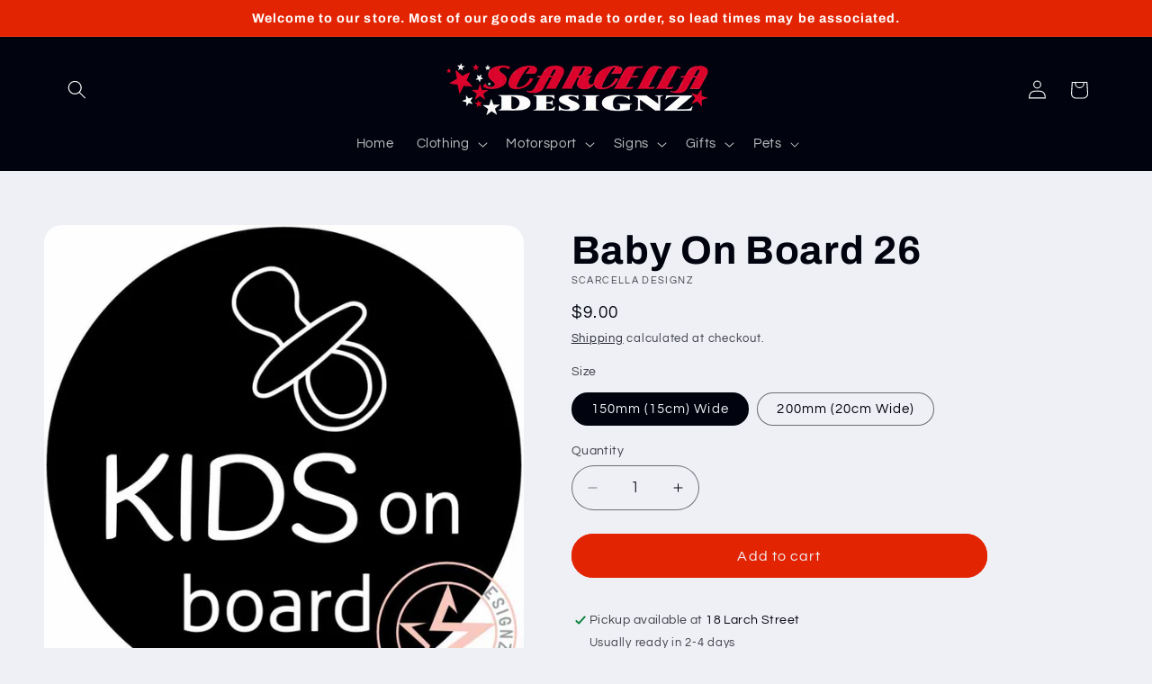

--- FILE ---
content_type: text/html; charset=utf-8
request_url: https://www.scarcelladesignz.com/products/baby-on-board-26
body_size: 41872
content:
<!doctype html>
<html class="js" lang="en">
  <head> 
    <script async src='https://cdn.shopify.com/s/files/1/0411/8639/4277/t/11/assets/spotlight.js'></script>

    <link async href='https://cdn.shopify.com/s/files/1/0411/8639/4277/t/11/assets/ymq-option.css' rel='stylesheet'>
    
	<link async href='https://option.ymq.cool/option/bottom.css' rel='stylesheet'> 

	<style id="ymq-jsstyle"></style>
	<script>
		window.best_option = window.best_option || {}; 

		best_option.shop = `scarcella-designz.myshopify.com`; 

		best_option.page = `product`; 

		best_option.ymq_option_branding = {}; 
		  
			best_option.ymq_option_branding = {"button":{"--button-background-checked-color":"#000000","--button-background-color":"#FFFFFF","--button-background-disabled-color":"#FFFFFF","--button-border-checked-color":"#000000","--button-border-color":"#000000","--button-border-disabled-color":"#000000","--button-font-checked-color":"#FFFFFF","--button-font-disabled-color":"#cccccc","--button-font-color":"#000000","--button-border-radius":"0","--button-font-size":"14","--button-line-height":"20","--button-margin-l-r":"4","--button-margin-u-d":"4","--button-padding-l-r":"16","--button-padding-u-d":"8"},"radio":{"--radio-border-color":"#BBC1E1","--radio-border-checked-color":"#BBC1E1","--radio-border-disabled-color":"#BBC1E1","--radio-border-hover-color":"#BBC1E1","--radio-background-color":"#FFFFFF","--radio-background-checked-color":"#275EFE","--radio-background-disabled-color":"#E1E6F9","--radio-background-hover-color":"#FFFFFF","--radio-inner-color":"#E1E6F9","--radio-inner-checked-color":"#FFFFFF","--radio-inner-disabled-color":"#FFFFFF"},"input":{"--input-background-checked-color":"#FFFFFF","--input-background-color":"#FFFFFF","--input-border-checked-color":"#000000","--input-border-color":"#000000","--input-font-checked-color":"#000000","--input-font-color":"#000000","--input-border-radius":"0","--input-font-size":"14","--input-padding-l-r":"16","--input-padding-u-d":"9","--input-width":"100","--input-max-width":"400"},"select":{"--select-border-color":"#000000","--select-border-checked-color":"#000000","--select-background-color":"#FFFFFF","--select-background-checked-color":"#FFFFFF","--select-font-color":"#000000","--select-font-checked-color":"#000000","--select-option-background-color":"#FFFFFF","--select-option-background-checked-color":"#F5F9FF","--select-option-background-disabled-color":"#FFFFFF","--select-option-font-color":"#000000","--select-option-font-checked-color":"#000000","--select-option-font-disabled-color":"#CCCCCC","--select-padding-u-d":"9","--select-padding-l-r":"16","--select-option-padding-u-d":"9","--select-option-padding-l-r":"16","--select-width":"100","--select-max-width":"400","--select-font-size":"14","--select-border-radius":"0"},"multiple":{"--multiple-background-color":"#F5F9FF","--multiple-font-color":"#000000","--multiple-padding-u-d":"2","--multiple-padding-l-r":"8","--multiple-font-size":"12","--multiple-border-radius":"0"},"img":{"--img-border-color":"#E1E1E1","--img-border-checked-color":"#000000","--img-border-disabled-color":"#000000","--img-width":"50","--img-height":"50","--img-margin-u-d":"2","--img-margin-l-r":"2","--img-border-radius":"4"},"upload":{"--upload-background-color":"#409EFF","--upload-font-color":"#FFFFFF","--upload-border-color":"#409EFF","--upload-padding-u-d":"12","--upload-padding-l-r":"20","--upload-font-size":"12","--upload-border-radius":"4"},"cart":{"--cart-border-color":"#000000","--buy-border-color":"#000000","--cart-border-hover-color":"#000000","--buy-border-hover-color":"#000000","--cart-background-color":"#000000","--buy-background-color":"#000000","--cart-background-hover-color":"#000000","--buy-background-hover-color":"#000000","--cart-font-color":"#FFFFFF","--buy-font-color":"#FFFFFF","--cart-font-hover-color":"#FFFFFF","--buy-font-hover-color":"#FFFFFF","--cart-padding-u-d":"12","--cart-padding-l-r":"16","--buy-padding-u-d":"12","--buy-padding-l-r":"16","--cart-margin-u-d":"4","--cart-margin-l-r":"0","--buy-margin-u-d":"4","--buy-margin-l-r":"0","--cart-width":"100","--cart-max-width":"800","--buy-width":"100","--buy-max-width":"800","--cart-font-size":"14","--cart-border-radius":"0","--buy-font-size":"14","--buy-border-radius":"0"},"quantity":{"--quantity-border-color":"#A6A3A3","--quantity-font-color":"#000000","--quantity-background-color":"#FFFFFF","--quantity-width":"150","--quantity-height":"40","--quantity-font-size":"14","--quantity-border-radius":"0"},"global":{"--global-title-color":"#000000","--global-help-color":"#000000","--global-error-color":"#DC3545","--global-title-font-size":"14","--global-help-font-size":"12","--global-error-font-size":"12","--global-margin-top":"0","--global-margin-bottom":"20","--global-margin-left":"0","--global-margin-right":"0","--global-title-margin-top":"0","--global-title-margin-bottom":"5","--global-title-margin-left":"0","--global-title-margin-right":"0","--global-help-margin-top":"5","--global-help-margin-bottom":"0","--global-help-margin-left":"0","--global-help-margin-right":"0","--global-error-margin-top":"5","--global-error-margin-bottom":"0","--global-error-margin-left":"0","--global-error-margin-right":"0"},"discount":{"--new-discount-normal-color":"#1878B9","--new-discount-error-color":"#E22120","--new-discount-layout":"flex-end"},"lan":{"require":"This is a required field.","email":"Please enter a valid email address.","phone":"Please enter the correct phone.","number":"Please enter an number.","integer":"Please enter an integer.","min_char":"Please enter no less than %s characters.","max_char":"Please enter no more than %s characters.","max_s":"Please choose less than %s options.","min_s":"Please choose more than %s options.","total_s":"Please choose %s options.","min":"Please enter no less than %s.","max":"Please enter no more than %s.","currency":"AUD","sold_out":"sold out","please_choose":"Please choose","add_to_cart":"ADD TO CART","buy_it_now":"BUY IT NOW","add_price_text":"Selection will add %s to the price","discount_code":"Discount code","application":"Apply","discount_error1":"Enter a valid discount code","discount_error2":"discount code isn't valid for the items in your cart"},"price":{"--price-border-color":"#000000","--price-background-color":"#FFFFFF","--price-font-color":"#000000","--price-price-font-color":"#03de90","--price-padding-u-d":"9","--price-padding-l-r":"16","--price-width":"100","--price-max-width":"400","--price-font-size":"14","--price-border-radius":"0"},"extra":{"is_show":"0","plan":0,"quantity-box":"0","price-value":"3,4,15,6,16,7","variant-original-margin-bottom":"15","strong-dorp-down":0,"radio-unchecked":1,"img-option-bigger":1,"add-button-reload":1,"buy-now-new":1,"open-theme-buy-now":1,"open-theme-ajax-cart":1,"free_plan":0,"timestamp":1651471392,"new":2,"color-swatch-title":"Vinyl","color-matching":"{\"Lemon\":\"#FFE300\",\"Melon\":\"#F7931D\",\"Tangerine\":\"#F1582A\",\"Cherry\":\"#DB1F26\",\"Sky Blue\":\"#00C0E3\",\"Pale Blue\":\"#00A6D8\",\"Marina\":\"#005CA6\",\"Mid Blue\":\"#0F4B8D\",\"Bright Blue\":\"#0C4BA0\",\"Lilac\":\"#9F71B1\",\"Lavender\":\"#6D5896\",\"Violet\":\"#57308B\",\"Aquamarine\":\"#00B3AD\",\"Turquoise\":\"#009897\",\"Teal\":\"#007A89\",\"Poseidon\":\"#00576B\",\"Forest\":\"#004229\",\"Emerald\":\"#008B53\",\"Grasshopper\":\"#009B4E\",\"Lime\":\"#3DB549\",\"Apple\":\"#009D4A\",\"Ivory\":\"#EFDCB6\",\"Peach Blossom\":\"#F7C7BE\",\"Pink\":\"#F389B4\",\"Magenta\":\"#E81C62\",\"White Gloss\":\"#FFFFFF\",\"Light Grey\":\"#9B9F9F\",\"Pewter\":\"#4F5C61\",\"Dark Grey\":\"#576260\",\"Shadow\":\"#3C4748\",\"Black Gloss\":\"#040506\",\"Aluminium\":\"#797E80\",\"Silver\":\"#767C7E\",\"Gunmetal\":\"#555756\",\"Charcoal\":\"#474A49\",\"Graphite\":\"#373B38\",\"Gold\":\"#8C6C37\"}","color-swatch":"2"}}; 
		 
	        
		best_option.product = {"id":7405852426395,"title":"Baby On Board 26","handle":"baby-on-board-26","description":"\u003cp\u003e\u003cspan style=\"font-size: 0.875rem;\"\u003eThis decal is made using exterior grade vinyl.\u003c\/span\u003e\u003c\/p\u003e\n\u003cp\u003eWhen selecting your colour choice, please keep in mind the lighter colours\u003cspan\u003e \u003c\/span\u003eshows better on your cars glass.\u003c\/p\u003e\n\u003cp\u003eColours may appear differently due to different monitors\/screens.  We take no responsibility for these\u003cspan\u003e \u003c\/span\u003einconsistencies.\u003c\/p\u003e\n\u003ch6\u003e\u003cbr\u003e\u003c\/h6\u003e","published_at":"2022-07-10T13:54:36+10:00","created_at":"2022-07-10T13:53:17+10:00","vendor":"Scarcella Designz","type":"Car Decals","tags":[],"price":900,"price_min":900,"price_max":1200,"available":true,"price_varies":true,"compare_at_price":null,"compare_at_price_min":0,"compare_at_price_max":0,"compare_at_price_varies":false,"variants":[{"id":46126192951451,"title":"150mm (15cm) Wide","option1":"150mm (15cm) Wide","option2":null,"option3":null,"sku":"Baby On Board 26-A","requires_shipping":true,"taxable":false,"featured_image":{"id":40426734747803,"product_id":7405852426395,"position":1,"created_at":"2025-03-02T22:48:21+11:00","updated_at":"2025-03-02T22:48:22+11:00","alt":null,"width":800,"height":800,"src":"\/\/www.scarcelladesignz.com\/cdn\/shop\/files\/BabyonBoard26.jpg?v=1740916102","variant_ids":[46126192951451,46126192984219]},"available":true,"name":"Baby On Board 26 - 150mm (15cm) Wide","public_title":"150mm (15cm) Wide","options":["150mm (15cm) Wide"],"price":900,"weight":0,"compare_at_price":null,"inventory_management":null,"barcode":"","featured_media":{"alt":null,"id":32544597442715,"position":1,"preview_image":{"aspect_ratio":1.0,"height":800,"width":800,"src":"\/\/www.scarcelladesignz.com\/cdn\/shop\/files\/BabyonBoard26.jpg?v=1740916102"}},"requires_selling_plan":false,"selling_plan_allocations":[]},{"id":46126192984219,"title":"200mm (20cm Wide)","option1":"200mm (20cm Wide)","option2":null,"option3":null,"sku":"Baby On Board 26-B","requires_shipping":true,"taxable":false,"featured_image":{"id":40426734747803,"product_id":7405852426395,"position":1,"created_at":"2025-03-02T22:48:21+11:00","updated_at":"2025-03-02T22:48:22+11:00","alt":null,"width":800,"height":800,"src":"\/\/www.scarcelladesignz.com\/cdn\/shop\/files\/BabyonBoard26.jpg?v=1740916102","variant_ids":[46126192951451,46126192984219]},"available":true,"name":"Baby On Board 26 - 200mm (20cm Wide)","public_title":"200mm (20cm Wide)","options":["200mm (20cm Wide)"],"price":1200,"weight":0,"compare_at_price":null,"inventory_management":null,"barcode":"","featured_media":{"alt":null,"id":32544597442715,"position":1,"preview_image":{"aspect_ratio":1.0,"height":800,"width":800,"src":"\/\/www.scarcelladesignz.com\/cdn\/shop\/files\/BabyonBoard26.jpg?v=1740916102"}},"requires_selling_plan":false,"selling_plan_allocations":[]}],"images":["\/\/www.scarcelladesignz.com\/cdn\/shop\/files\/BabyonBoard26.jpg?v=1740916102","\/\/www.scarcelladesignz.com\/cdn\/shop\/files\/BabyonBoard26Car.jpg?v=1740916104"],"featured_image":"\/\/www.scarcelladesignz.com\/cdn\/shop\/files\/BabyonBoard26.jpg?v=1740916102","options":["Size"],"media":[{"alt":null,"id":32544597442715,"position":1,"preview_image":{"aspect_ratio":1.0,"height":800,"width":800,"src":"\/\/www.scarcelladesignz.com\/cdn\/shop\/files\/BabyonBoard26.jpg?v=1740916102"},"aspect_ratio":1.0,"height":800,"media_type":"image","src":"\/\/www.scarcelladesignz.com\/cdn\/shop\/files\/BabyonBoard26.jpg?v=1740916102","width":800},{"alt":null,"id":32544597803163,"position":2,"preview_image":{"aspect_ratio":1.0,"height":800,"width":800,"src":"\/\/www.scarcelladesignz.com\/cdn\/shop\/files\/BabyonBoard26Car.jpg?v=1740916104"},"aspect_ratio":1.0,"height":800,"media_type":"image","src":"\/\/www.scarcelladesignz.com\/cdn\/shop\/files\/BabyonBoard26Car.jpg?v=1740916104","width":800}],"requires_selling_plan":false,"selling_plan_groups":[],"content":"\u003cp\u003e\u003cspan style=\"font-size: 0.875rem;\"\u003eThis decal is made using exterior grade vinyl.\u003c\/span\u003e\u003c\/p\u003e\n\u003cp\u003eWhen selecting your colour choice, please keep in mind the lighter colours\u003cspan\u003e \u003c\/span\u003eshows better on your cars glass.\u003c\/p\u003e\n\u003cp\u003eColours may appear differently due to different monitors\/screens.  We take no responsibility for these\u003cspan\u003e \u003c\/span\u003einconsistencies.\u003c\/p\u003e\n\u003ch6\u003e\u003cbr\u003e\u003c\/h6\u003e"}; 

		best_option.ymq_has_only_default_variant = true; 
		 
			best_option.ymq_has_only_default_variant = false; 
		 

        
            best_option.ymq_product_options = {"ymq_status":{"ymq_status":"1"},"ymq_variantjson":{"0":{"name":"Size","show_type":"2","hide_title":0,"class":"","tooltip":"","help":"","tooltip_position":1,"type":"3","alert_text":"","a_t1":"","a_t2":"","a_width":700,"style":"1","width":"","height":"","b_radius":"","zoom":"1","values":{"0":{"title":"150mm (15cm) Wide","canvas_type":2,"canvas1":"","canvas2":""},"1":{"title":"200mm (20cm Wide)","canvas_type":2,"canvas1":"","canvas2":""}}}},"data":{"tem23":{"id":23,"type":100,"a_t1":"","a_t2":"","alert_text":""}},"condition":{}};
            best_option.ymq_status = best_option.ymq_product_options.ymq_status ? best_option.ymq_product_options.ymq_status : {};
            best_option.ymq_variantjson = best_option.ymq_product_options.ymq_variantjson ? best_option.ymq_product_options.ymq_variantjson : {};
            best_option.ymq_option_data = best_option.ymq_product_options.data ? best_option.ymq_product_options.data : {};
            best_option.ymq_option_condition = best_option.ymq_product_options.condition ? best_option.ymq_product_options.condition : {};
        


        best_option.product_collections = {};
        
            best_option.product_collections[285366124699] = {"id":285366124699,"handle":"baby-on-board","updated_at":"2025-03-02T17:43:06+11:00","published_at":"2022-07-10T13:08:06+10:00","sort_order":"alpha-asc","template_suffix":"","published_scope":"global","title":"Baby On Board","body_html":""};
        
            best_option.product_collections[284092989595] = {"id":284092989595,"handle":"car-decals","updated_at":"2025-07-21T19:25:13+10:00","published_at":"2022-04-22T18:01:10+10:00","sort_order":"alpha-asc","template_suffix":"","published_scope":"global","title":"Car Decals","body_html":""};
        
            best_option.product_collections[200905818267] = {"id":200905818267,"handle":"wall-decals","updated_at":"2025-07-20T15:45:21+10:00","published_at":"2020-06-14T14:21:46+10:00","sort_order":"alpha-asc","template_suffix":"","published_scope":"global","title":"Decals","body_html":""};
        


        best_option.ymq_template_options = {};
	    best_option.ymq_option_template = {};
		best_option.ymq_option_template_condition = {}; 
	    
	    
	    
            
            
                 
                 
                 
                    best_option.ymq_option_template[`tem23`] = {"ymq23tem1":{"id":"23tem1","type":"5","options":{"23tem1_1":{"weight":"","sku":"","id":"23tem1_1","price":"","value":"Lemon","hasstock":1,"one_time":"0","default":"0","canvas_type":"1","canvas1":"ffe300","canvas2":"","qty_input":0},"23tem1_2":{"weight":"","sku":"","id":"23tem1_2","price":"","value":"Melon","hasstock":1,"one_time":"0","default":"0","canvas_type":"1","canvas1":"f7931d","canvas2":"","qty_input":0},"23tem1_3":{"weight":"","sku":"","id":"23tem1_3","price":"","value":"Tangerine","hasstock":1,"one_time":"0","default":"0","canvas_type":"1","canvas1":"797e80","canvas2":"","qty_input":0},"23tem1_4":{"weight":"","sku":"","id":"23tem1_4","price":"","value":"Cherry","hasstock":1,"one_time":"0","default":"0","canvas_type":"1","canvas1":"db1f26","canvas2":"","qty_input":0},"23tem1_5":{"weight":"","sku":"","id":"23tem1_5","price":"","value":"Sky Blue","hasstock":1,"one_time":"0","default":"0","canvas_type":"1","canvas1":"00c0e3","canvas2":"","qty_input":0},"23tem1_6":{"weight":"","sku":"","id":"23tem1_6","price":"","value":"Pale Blue","hasstock":1,"one_time":"0","default":"0","canvas_type":"1","canvas1":"00a6d8","canvas2":"","qty_input":0},"23tem1_7":{"weight":"","sku":"","id":"23tem1_7","price":"","value":"Marina","hasstock":1,"one_time":"0","default":"0","canvas_type":"1","canvas1":"005ca6","canvas2":"","qty_input":0},"23tem1_8":{"weight":"","sku":"","id":"23tem1_8","price":"","value":"Mid Blue","hasstock":1,"one_time":"0","default":"0","canvas_type":"1","canvas1":"0f4b8d","canvas2":"","qty_input":0},"23tem1_9":{"weight":"","sku":"","id":"23tem1_9","price":"","value":"Bright Blue","hasstock":1,"one_time":"0","default":"0","canvas_type":"1","canvas1":"0c4ba0","canvas2":"","qty_input":0},"23tem1_10":{"weight":"","sku":"","id":"23tem1_10","price":"","value":"Lilac","hasstock":1,"one_time":"0","default":"0","canvas_type":"1","canvas1":"9f71b1","canvas2":"","qty_input":0},"23tem1_11":{"weight":"","sku":"","id":"23tem1_11","price":"","value":"Lavender","hasstock":1,"one_time":"0","default":"0","canvas_type":"1","canvas1":"6d5896","canvas2":"","qty_input":0},"23tem1_12":{"weight":"","sku":"","id":"23tem1_12","price":"","value":"Violet","hasstock":1,"one_time":"0","default":"0","canvas_type":"1","canvas1":"57308b","canvas2":"","qty_input":0},"23tem1_13":{"weight":"","sku":"","id":"23tem1_13","price":"","value":"Aquamarine","hasstock":1,"one_time":"0","default":"0","canvas_type":"1","canvas1":"00b3ad","canvas2":"","qty_input":0},"23tem1_14":{"weight":"","sku":"","id":"23tem1_14","price":"","value":"Turquoise","hasstock":1,"one_time":"0","default":"0","canvas_type":"1","canvas1":"009897","canvas2":"","qty_input":0},"23tem1_15":{"weight":"","sku":"","id":"23tem1_15","price":"","value":"Teal","hasstock":1,"one_time":"0","default":"0","canvas_type":"1","canvas1":"007a89","canvas2":"","qty_input":0},"23tem1_16":{"weight":"","sku":"","id":"23tem1_16","price":"","value":"Poseidon","hasstock":1,"one_time":"0","default":"0","canvas_type":"1","canvas1":"00576b","canvas2":"","qty_input":0},"23tem1_17":{"weight":"","sku":"","id":"23tem1_17","price":"","value":"Forest","hasstock":1,"one_time":"0","default":"0","canvas_type":"1","canvas1":"004229","canvas2":"","qty_input":0},"23tem1_18":{"weight":"","sku":"","id":"23tem1_18","price":"","value":"Emerald","hasstock":1,"one_time":"0","default":"0","canvas_type":"1","canvas1":"008b53","canvas2":"","qty_input":0},"23tem1_19":{"weight":"","sku":"","id":"23tem1_19","price":"","value":"Grasshopper","hasstock":1,"one_time":"0","default":"0","canvas_type":"1","canvas1":"009b4e","canvas2":"","qty_input":0},"23tem1_20":{"weight":"","sku":"","id":"23tem1_20","price":"","value":"Lime","hasstock":1,"one_time":"0","default":"0","canvas_type":"1","canvas1":"3db549","canvas2":"","qty_input":0},"23tem1_21":{"weight":"","sku":"","id":"23tem1_21","price":"","value":"Apple","hasstock":1,"one_time":"0","default":"0","canvas_type":"1","canvas1":"009d4a","canvas2":"","qty_input":0},"23tem1_22":{"weight":"","sku":"","id":"23tem1_22","price":"","value":"Ivory","hasstock":1,"one_time":"0","default":"0","canvas_type":"1","canvas1":"efdcb6","canvas2":"","qty_input":0},"23tem1_23":{"weight":"","sku":"","id":"23tem1_23","price":"","value":"Peach Blossom","hasstock":1,"one_time":"0","default":"0","canvas_type":"1","canvas1":"f7c7be","canvas2":"","qty_input":0},"23tem1_24":{"weight":"","sku":"","id":"23tem1_24","price":"","value":"Pink","hasstock":1,"one_time":"0","default":"0","canvas_type":"1","canvas1":"f389b4","canvas2":"","qty_input":0},"23tem1_25":{"weight":"","sku":"","id":"23tem1_25","price":"","value":"Magenta","hasstock":1,"one_time":"0","default":"0","canvas_type":"1","canvas1":"e81c62","canvas2":"","qty_input":0},"23tem1_26":{"weight":"","sku":"","id":"23tem1_26","price":"","value":"White Gloss","hasstock":1,"one_time":"0","default":"0","canvas_type":"1","canvas1":"fafafa","canvas2":"","qty_input":0},"23tem1_27":{"weight":"","sku":"","id":"23tem1_27","price":"","value":"Light Grey","hasstock":1,"one_time":"0","default":"0","canvas_type":"1","canvas1":"9b9f9f","canvas2":"","qty_input":0},"23tem1_28":{"weight":"","sku":"","id":"23tem1_28","price":"","value":"Pewter","hasstock":1,"one_time":"0","default":"0","canvas_type":"1","canvas1":"3c4748","canvas2":"","qty_input":0},"23tem1_29":{"weight":"","sku":"","id":"23tem1_29","price":"","value":"Dark Grey","hasstock":1,"one_time":"0","default":"0","canvas_type":"1","canvas1":"576260","canvas2":"","qty_input":0},"23tem1_30":{"weight":"","sku":"","id":"23tem1_30","price":"","value":"Shadow","hasstock":1,"one_time":"0","default":"0","canvas_type":"1","canvas1":"3c4748","canvas2":"","qty_input":0},"23tem1_31":{"weight":"","sku":"","id":"23tem1_31","price":"","value":"Black Gloss","hasstock":1,"one_time":"0","default":"0","canvas_type":"1","canvas1":"040506","canvas2":"","qty_input":0},"23tem1_32":{"weight":"","sku":"","id":"23tem1_32","price":"","value":"Aluminium","hasstock":1,"one_time":"0","default":"0","canvas_type":"1","canvas1":"797e80","canvas2":"","qty_input":0},"23tem1_33":{"weight":"","sku":"","id":"23tem1_33","price":"","value":"Silver","hasstock":1,"one_time":"0","default":"0","canvas_type":"1","canvas1":"767c7e","canvas2":"","qty_input":0},"23tem1_34":{"weight":"","sku":"","id":"23tem1_34","price":"","value":"Gunmetal","hasstock":1,"one_time":"0","default":"0","canvas_type":"1","canvas1":"555756","canvas2":"","qty_input":0},"23tem1_35":{"weight":"","sku":"","id":"23tem1_35","price":"","value":"Charcoal","hasstock":1,"one_time":"0","default":"0","canvas_type":"1","canvas1":"474a49","canvas2":"","qty_input":0},"23tem1_36":{"weight":"","sku":"","id":"23tem1_36","price":"","value":"Graphite","hasstock":1,"one_time":"0","default":"0","canvas_type":"1","canvas1":"373b38","canvas2":"","qty_input":0},"23tem1_37":{"weight":"","sku":"","id":"23tem1_37","price":"","value":"Gold","hasstock":1,"one_time":"0","default":"0","canvas_type":"1","canvas1":"8c6c37","canvas2":"","qty_input":0}},"label":"Vinyl Colour Choice","required":1,"is_get_to_cart":1,"onetime":0,"tooltip":"","tooltip_position":"1","hide_title":"0","class":"","help":"","alert_text":"","a_t1":"","a_t2":"","a_width":"700","style":"1","width":"","height":"","b_radius":"","zoom":"1","min_s":"","max_s":""}}
                    best_option.ymq_option_template_condition[`tem23`] = {} 
                
             
	    

        
            best_option.ymq_option_template_sort = `1,599,600,601,602,603,604,605,3,23`;
        

        
            best_option.ymq_option_template_sort_before = false;
        
        
        
        best_option.ymq_option_template_c_t = {};
  		best_option.ymq_option_template_condition_c_t = {};
        best_option.ymq_option_template_assign_c_t = {};
        
        
            
            
                
                
                    best_option.ymq_template_options[`tem1`] = {"template":{"ymq1tem3":{"id":"1tem3","type":"1","required":1,"label":"Driver Name","is_get_to_cart":1,"onetime":0,"tooltip":"","tooltip_position":"1","hide_title":"0","class":"","help":"LAST NAME","alert_text":"","a_t1":"","a_t2":"","a_width":"700","weight":"","sku":"","price":"","one_time":"0","placeholder":"","min_char":"","max_char":"","default_text":"","min":"","max":"","field_type":"1"}},"condition":{},"assign":{"type":0,"manual":{"tag":"","collection":"","product":""},"automate":{"type":"1","data":{"1":{"tem_condition":1,"tem_condition_type":1,"tem_condition_value":""}}}}};
                    best_option.ymq_option_template_c_t[`tem1`] = best_option.ymq_template_options[`tem1`]['template'];
                    best_option.ymq_option_template_condition_c_t[`tem1`] = best_option.ymq_template_options[`tem1`]['condition'];
                    best_option.ymq_option_template_assign_c_t[`tem1`] = best_option.ymq_template_options[`tem1`]['assign'];
                
            
                
                
                    best_option.ymq_template_options[`tem599`] = {"template":{"ymq599tem1":{"id":"599tem1","type":"1","label":"If you would like app tape applied, please put your number here","default_text":"2 Digit Number Here.","open_new_window":1,"is_get_to_cart":1,"onetime":0,"required":"0","column_width":"","tooltip":"","tooltip_position":"1","hide_title":"0","class":"","help":"","alert_text":"","a_t1":"","a_t2":"","a_width":"700","weight":"","sku":"","price":"","one_time":"0","placeholder":"","min_char":"","max_char":"","min":"","max":"","field_type":"1"}},"condition":{},"assign":{"type":0,"manual":{"tag":"","collection":"","product":""},"automate":{"type":"1","data":{"1":{"tem_condition":1,"tem_condition_type":1,"tem_condition_value":""}}}}};
                    best_option.ymq_option_template_c_t[`tem599`] = best_option.ymq_template_options[`tem599`]['template'];
                    best_option.ymq_option_template_condition_c_t[`tem599`] = best_option.ymq_template_options[`tem599`]['condition'];
                    best_option.ymq_option_template_assign_c_t[`tem599`] = best_option.ymq_template_options[`tem599`]['assign'];
                
            
                
                
                    best_option.ymq_template_options[`tem600`] = {"template":{"ymq600tem1":{"id":"600tem1","type":"1","label":"If you would like app tape applied, please put your number here","default_text":"3 Digit Number Here.","open_new_window":1,"is_get_to_cart":1,"onetime":0,"required":"0","column_width":"","tooltip":"","tooltip_position":"1","hide_title":"0","class":"","help":"","alert_text":"","a_t1":"","a_t2":"","a_width":"700","weight":"","sku":"","price":"","one_time":"0","placeholder":"","min_char":"","max_char":"","min":"","max":"","field_type":"1"}},"condition":{},"assign":{"type":0,"manual":{"tag":"","collection":"","product":""},"automate":{"type":"1","data":{"1":{"tem_condition":1,"tem_condition_type":1,"tem_condition_value":""}}}}};
                    best_option.ymq_option_template_c_t[`tem600`] = best_option.ymq_template_options[`tem600`]['template'];
                    best_option.ymq_option_template_condition_c_t[`tem600`] = best_option.ymq_template_options[`tem600`]['condition'];
                    best_option.ymq_option_template_assign_c_t[`tem600`] = best_option.ymq_template_options[`tem600`]['assign'];
                
            
                
                
                    best_option.ymq_template_options[`tem601`] = {"template":{"ymq601tem1":{"id":"601tem1","type":"12","label":"Pen Upload","cropped_type":"1","rectangle_ratio":"110:31","open_new_window":1,"is_get_to_cart":1,"onetime":0,"required":"0","column_width":"","tooltip":"","tooltip_position":"1","hide_title":"0","class":"","help":"","alert_text":"","a_t1":"","a_t2":"","a_width":"700","weight":"","sku":"","price":"","one_time":"0","file_type":"1","file_num":"1","btn_text":"Upload"}},"condition":{},"assign":{"type":-1,"manual":{"tag":"","collection":"","product":""},"automate":{"type":"1","data":{"1":{"tem_condition":1,"tem_condition_type":1,"tem_condition_value":""}}}}};
                    best_option.ymq_option_template_c_t[`tem601`] = best_option.ymq_template_options[`tem601`]['template'];
                    best_option.ymq_option_template_condition_c_t[`tem601`] = best_option.ymq_template_options[`tem601`]['condition'];
                    best_option.ymq_option_template_assign_c_t[`tem601`] = best_option.ymq_template_options[`tem601`]['assign'];
                
            
                
                
                    best_option.ymq_template_options[`tem602`] = {"template":{"ymq602tem3":{"id":"602tem3","type":"1","required":1,"label":"Driver Name","is_get_to_cart":1,"onetime":0,"tooltip":"","tooltip_position":"1","hide_title":"0","class":"","help":"LAST NAME","alert_text":"","a_t1":"","a_t2":"","a_width":"700","weight":"","sku":"","price":"","one_time":"0","placeholder":"","min_char":"","max_char":"","default_text":"Last Name Here","min":"","max":"","field_type":"1","open_new_window":1,"column_width":""},"ymq602tem4":{"id":"602tem4","type":"1","label":"Please place your Driver Number Here","default_text":"2 Digit Number Here.","open_new_window":1,"is_get_to_cart":1,"onetime":0,"required":1,"column_width":"","tooltip":"","tooltip_position":"1","hide_title":"0","class":"","help":"","alert_text":"","a_t1":"","a_t2":"","a_width":"700","weight":"","sku":"","price":"","one_time":"0","placeholder":"","min_char":"","max_char":"","min":"","max":"","field_type":"1"}},"condition":{},"assign":{"type":0,"manual":{"tag":"","collection":"","product":""},"automate":{"type":"1","data":{"1":{"tem_condition":1,"tem_condition_type":1,"tem_condition_value":""}}}}};
                    best_option.ymq_option_template_c_t[`tem602`] = best_option.ymq_template_options[`tem602`]['template'];
                    best_option.ymq_option_template_condition_c_t[`tem602`] = best_option.ymq_template_options[`tem602`]['condition'];
                    best_option.ymq_option_template_assign_c_t[`tem602`] = best_option.ymq_template_options[`tem602`]['assign'];
                
            
                
                
                    best_option.ymq_template_options[`tem603`] = {"template":{"ymq603tem2":{"id":"603tem2","type":"8","options":{"603tem2_1":{"link":"","allow_link":0,"weight":"","sku":"","id":"603tem2_1","price":"","value":"White","hasstock":1,"one_time":"0","default":"0","canvas_type":"1","canvas1":"ffffff","canvas2":"","qty_input":0},"603tem2_2":{"link":"","allow_link":0,"weight":"","sku":"","id":"603tem2_2","price":"","value":"Black","hasstock":1,"one_time":"0","default":"0","canvas_type":"1","canvas1":"1d1d1b","canvas2":"","qty_input":0},"603tem2_3":{"link":"","allow_link":0,"weight":"","sku":"","id":"603tem2_3","price":"","value":"Green","hasstock":1,"one_time":"0","default":"0","canvas_type":"1","canvas1":"007348","canvas2":"","qty_input":0},"603tem2_4":{"link":"","allow_link":0,"weight":"","sku":"","id":"603tem2_4","price":"","value":"Royal Blue","hasstock":1,"one_time":"0","default":"0","canvas_type":"1","canvas1":"005895","canvas2":"","qty_input":0},"603tem2_5":{"link":"","allow_link":0,"weight":"","sku":"","id":"603tem2_5","price":"","value":"Red","hasstock":1,"one_time":"0","default":"0","canvas_type":"1","canvas1":"ca0928","canvas2":"","qty_input":0},"603tem2_6":{"link":"","allow_link":0,"weight":"","sku":"","id":"603tem2_6","price":"","value":"Yellow","hasstock":1,"one_time":"0","default":"0","canvas_type":"1","canvas1":"f8aa27","canvas2":"","qty_input":0}},"label":"Sport HTV","required":1,"open_new_window":1,"is_get_to_cart":1,"onetime":0,"column_width":"","tooltip":"","tooltip_position":"1","hide_title":"0","class":"","help":"","alert_text":"","a_t1":"","a_t2":"","a_width":"700","style":"1","width":"","height":"","b_radius":"","zoom":"1","min_s":"","max_s":"","sb":0},"ymq603tem1":{"id":"603tem1","type":"1","label":"Number","default_text":"Place your Number 0-99 Here","required":0,"alert_text":"","a_t1":"","a_t2":"","a_width":"700","is_a":1,"open_new_window":1,"is_get_to_cart":1,"onetime":0,"column_width":"","tooltip":"","tooltip_position":"1","hide_title":"0","class":"","help":"","weight":"","sku":"","price":"","one_time":"0","placeholder":"","min_char":"","max_char":"","min":"","max":"","field_type":"1"},"ymq603tem3":{"id":"603tem3","type":"1","label":"Name","default_text":"Place the Printable Name Here","required":0,"alert_text":"","a_t1":"","a_t2":"","a_width":"700","is_a":1,"open_new_window":1,"is_get_to_cart":1,"onetime":0,"column_width":"","tooltip":"","tooltip_position":"1","hide_title":"0","class":"","help":"","weight":"","sku":"","price":"","one_time":"0","placeholder":"","min_char":"","max_char":"","min":"","max":"","field_type":"1"}},"condition":{},"assign":{"type":0,"manual":{"tag":"","collection":"","product":""},"automate":{"type":"1","data":{"1":{"tem_condition":1,"tem_condition_type":1,"tem_condition_value":""}}}}};
                    best_option.ymq_option_template_c_t[`tem603`] = best_option.ymq_template_options[`tem603`]['template'];
                    best_option.ymq_option_template_condition_c_t[`tem603`] = best_option.ymq_template_options[`tem603`]['condition'];
                    best_option.ymq_option_template_assign_c_t[`tem603`] = best_option.ymq_template_options[`tem603`]['assign'];
                
            
                
                
                    best_option.ymq_template_options[`tem604`] = {"template":{"ymq604tem1":{"id":"604tem1","type":"8","options":{"604tem1_1":{"link":"","allow_link":0,"weight":"","sku":"","id":"604tem1_1","price":"","value":"White","hasstock":1,"one_time":"0","default":"0","canvas_type":"1","canvas1":"ffffff","canvas2":"","qty_input":0},"604tem1_2":{"link":"","allow_link":0,"weight":"","sku":"","id":"604tem1_2","price":"","value":"Black","hasstock":1,"one_time":"0","default":"0","canvas_type":"1","canvas1":"1d1d1b","canvas2":"","qty_input":0},"604tem1_3":{"link":"","allow_link":0,"weight":"","sku":"","id":"604tem1_3","price":"","value":"Green","hasstock":1,"one_time":"0","default":"0","canvas_type":"1","canvas1":"007348","canvas2":"","qty_input":0},"604tem1_4":{"link":"","allow_link":0,"weight":"","sku":"","id":"604tem1_4","price":"","value":"Royal Blue","hasstock":1,"one_time":"0","default":"0","canvas_type":"1","canvas1":"005895","canvas2":"","qty_input":0},"604tem1_5":{"link":"","allow_link":0,"weight":"","sku":"","id":"604tem1_5","price":"","value":"Red","hasstock":1,"one_time":"0","default":"0","canvas_type":"1","canvas1":"ca0928","canvas2":"","qty_input":0},"604tem1_6":{"link":"","allow_link":0,"weight":"","sku":"","id":"604tem1_6","price":"","value":"Yellow","hasstock":1,"one_time":"0","default":"0","canvas_type":"1","canvas1":"f8aa27","canvas2":"","qty_input":0},"604tem1_7":{"link":"","allow_link":0,"weight":"","sku":"","id":"604tem1_7","price":"","value":"Gold Metallic","hasstock":1,"one_time":"0","default":"0","canvas_type":"1","canvas1":"a78e5f","canvas2":"","qty_input":0},"604tem1_8":{"link":"","allow_link":0,"weight":"","sku":"","id":"604tem1_8","price":"","value":"Silver Metallic","hasstock":1,"one_time":"0","default":"0","canvas_type":"1","canvas1":"94958e","canvas2":"","qty_input":0}},"label":"Flame Retardant","required":1,"open_new_window":1,"is_get_to_cart":1,"onetime":0,"column_width":"","tooltip":"","tooltip_position":"1","hide_title":"0","class":"","help":"","alert_text":"","a_t1":"","a_t2":"","a_width":"700","style":"1","width":"","height":"","b_radius":"","zoom":"1","min_s":"","max_s":""}},"condition":{},"assign":{"type":0,"manual":{"tag":"","collection":"","product":""},"automate":{"type":"1","data":{"1":{"tem_condition":1,"tem_condition_type":1,"tem_condition_value":""}}}}};
                    best_option.ymq_option_template_c_t[`tem604`] = best_option.ymq_template_options[`tem604`]['template'];
                    best_option.ymq_option_template_condition_c_t[`tem604`] = best_option.ymq_template_options[`tem604`]['condition'];
                    best_option.ymq_option_template_assign_c_t[`tem604`] = best_option.ymq_template_options[`tem604`]['assign'];
                
            
                
                
                    best_option.ymq_template_options[`tem3`] = {"template":{"ymq3tem3":{"id":"3tem3","type":"1","label":"Your Number","required":1,"is_get_to_cart":1,"onetime":0,"tooltip":"","tooltip_position":"1","hide_title":"0","class":"","help":"","alert_text":"","a_t1":"","a_t2":"","a_width":"700","weight":"","sku":"","price":"","one_time":"0","placeholder":"","min_char":"","max_char":"","default_text":"","min":"","max":"","field_type":"1","open_new_window":1,"column_width":""}},"condition":{},"assign":{"type":0,"manual":{"tag":"","collection":"","product":""},"automate":{"type":"1","data":{"1":{"tem_condition":1,"tem_condition_type":1,"tem_condition_value":""}}}}};
                    best_option.ymq_option_template_c_t[`tem3`] = best_option.ymq_template_options[`tem3`]['template'];
                    best_option.ymq_option_template_condition_c_t[`tem3`] = best_option.ymq_template_options[`tem3`]['condition'];
                    best_option.ymq_option_template_assign_c_t[`tem3`] = best_option.ymq_template_options[`tem3`]['assign'];
                
            
                
                
                    best_option.ymq_template_options[`tem23`] = {"template":{"ymq23tem1":{"id":"23tem1","type":"5","options":{"23tem1_1":{"link":"","allow_link":0,"weight":"","sku":"","id":"23tem1_1","price":"","value":"Lemon","hasstock":1,"one_time":"0","default":"0","canvas_type":"1","canvas1":"ffe300","canvas2":"","qty_input":0},"23tem1_2":{"link":"","allow_link":0,"weight":"","sku":"","id":"23tem1_2","price":"","value":"Melon","hasstock":1,"one_time":"0","default":"0","canvas_type":"1","canvas1":"f7931d","canvas2":"","qty_input":0},"23tem1_3":{"link":"","allow_link":0,"weight":"","sku":"","id":"23tem1_3","price":"","value":"Tangerine","hasstock":1,"one_time":"0","default":"0","canvas_type":"1","canvas1":"f1582a","canvas2":"","qty_input":0},"23tem1_4":{"link":"","allow_link":0,"weight":"","sku":"","id":"23tem1_4","price":"","value":"Cherry","hasstock":1,"one_time":"0","default":"0","canvas_type":"1","canvas1":"db1f26","canvas2":"","qty_input":0},"23tem1_5":{"link":"","allow_link":0,"weight":"","sku":"","id":"23tem1_5","price":"","value":"Sky Blue","hasstock":1,"one_time":"0","default":"0","canvas_type":"1","canvas1":"00c0e3","canvas2":"","qty_input":0},"23tem1_6":{"link":"","allow_link":0,"weight":"","sku":"","id":"23tem1_6","price":"","value":"Pale Blue","hasstock":1,"one_time":"0","default":"0","canvas_type":"1","canvas1":"00a6d8","canvas2":"","qty_input":0},"23tem1_7":{"link":"","allow_link":0,"weight":"","sku":"","id":"23tem1_7","price":"","value":"Marina","hasstock":1,"one_time":"0","default":"0","canvas_type":"1","canvas1":"005ca6","canvas2":"","qty_input":0},"23tem1_8":{"link":"","allow_link":0,"weight":"","sku":"","id":"23tem1_8","price":"","value":"Mid Blue","hasstock":1,"one_time":"0","default":"0","canvas_type":"1","canvas1":"0f4b8d","canvas2":"","qty_input":0},"23tem1_9":{"link":"","allow_link":0,"weight":"","sku":"","id":"23tem1_9","price":"","value":"Bright Blue","hasstock":1,"one_time":"0","default":"0","canvas_type":"1","canvas1":"0c4ba0","canvas2":"","qty_input":0},"23tem1_10":{"link":"","allow_link":0,"weight":"","sku":"","id":"23tem1_10","price":"","value":"Lilac","hasstock":1,"one_time":"0","default":"0","canvas_type":"1","canvas1":"9f71b1","canvas2":"","qty_input":0},"23tem1_11":{"link":"","allow_link":0,"weight":"","sku":"","id":"23tem1_11","price":"","value":"Lavender","hasstock":1,"one_time":"0","default":"0","canvas_type":"1","canvas1":"6d5896","canvas2":"","qty_input":0},"23tem1_12":{"link":"","allow_link":0,"weight":"","sku":"","id":"23tem1_12","price":"","value":"Violet","hasstock":1,"one_time":"0","default":"0","canvas_type":"1","canvas1":"57308b","canvas2":"","qty_input":0},"23tem1_13":{"link":"","allow_link":0,"weight":"","sku":"","id":"23tem1_13","price":"","value":"Aquamarine","hasstock":1,"one_time":"0","default":"0","canvas_type":"1","canvas1":"00b3ad","canvas2":"","qty_input":0},"23tem1_14":{"link":"","allow_link":0,"weight":"","sku":"","id":"23tem1_14","price":"","value":"Turquoise","hasstock":1,"one_time":"0","default":"0","canvas_type":"1","canvas1":"009897","canvas2":"","qty_input":0},"23tem1_15":{"link":"","allow_link":0,"weight":"","sku":"","id":"23tem1_15","price":"","value":"Teal","hasstock":1,"one_time":"0","default":"0","canvas_type":"1","canvas1":"007a89","canvas2":"","qty_input":0},"23tem1_16":{"link":"","allow_link":0,"weight":"","sku":"","id":"23tem1_16","price":"","value":"Poseidon","hasstock":1,"one_time":"0","default":"0","canvas_type":"1","canvas1":"00576b","canvas2":"","qty_input":0},"23tem1_17":{"link":"","allow_link":0,"weight":"","sku":"","id":"23tem1_17","price":"","value":"Forest","hasstock":1,"one_time":"0","default":"0","canvas_type":"1","canvas1":"004229","canvas2":"","qty_input":0},"23tem1_18":{"link":"","allow_link":0,"weight":"","sku":"","id":"23tem1_18","price":"","value":"Emerald","hasstock":1,"one_time":"0","default":"0","canvas_type":"1","canvas1":"008b53","canvas2":"","qty_input":0},"23tem1_19":{"link":"","allow_link":0,"weight":"","sku":"","id":"23tem1_19","price":"","value":"Grasshopper","hasstock":1,"one_time":"0","default":"0","canvas_type":"1","canvas1":"009b4e","canvas2":"","qty_input":0},"23tem1_20":{"link":"","allow_link":0,"weight":"","sku":"","id":"23tem1_20","price":"","value":"Lime","hasstock":1,"one_time":"0","default":"0","canvas_type":"1","canvas1":"3db549","canvas2":"","qty_input":0},"23tem1_21":{"link":"","allow_link":0,"weight":"","sku":"","id":"23tem1_21","price":"","value":"Apple","hasstock":1,"one_time":"0","default":"0","canvas_type":"1","canvas1":"009d4a","canvas2":"","qty_input":0},"23tem1_22":{"link":"","allow_link":0,"weight":"","sku":"","id":"23tem1_22","price":"","value":"Ivory","hasstock":1,"one_time":"0","default":"0","canvas_type":"1","canvas1":"efdcb6","canvas2":"","qty_input":0},"23tem1_23":{"link":"","allow_link":0,"weight":"","sku":"","id":"23tem1_23","price":"","value":"Peach Blossom","hasstock":1,"one_time":"0","default":"0","canvas_type":"1","canvas1":"f7c7be","canvas2":"","qty_input":0},"23tem1_24":{"link":"","allow_link":0,"weight":"","sku":"","id":"23tem1_24","price":"","value":"Pink","hasstock":1,"one_time":"0","default":"0","canvas_type":"1","canvas1":"f389b4","canvas2":"","qty_input":0},"23tem1_25":{"link":"","allow_link":0,"weight":"","sku":"","id":"23tem1_25","price":"","value":"Magenta","hasstock":1,"one_time":"0","default":"0","canvas_type":"1","canvas1":"e81c62","canvas2":"","qty_input":0},"23tem1_26":{"link":"","allow_link":0,"weight":"","sku":"","id":"23tem1_26","price":"","value":"White Gloss","hasstock":1,"one_time":"0","default":"0","canvas_type":"1","canvas1":"fafafa","canvas2":"","qty_input":0},"23tem1_27":{"link":"","allow_link":0,"weight":"","sku":"","id":"23tem1_27","price":"","value":"Light Grey","hasstock":1,"one_time":"0","default":"0","canvas_type":"1","canvas1":"9b9f9f","canvas2":"","qty_input":0},"23tem1_28":{"link":"","allow_link":0,"weight":"","sku":"","id":"23tem1_28","price":"","value":"Pewter","hasstock":1,"one_time":"0","default":"0","canvas_type":"1","canvas1":"4f5c61","canvas2":"","qty_input":0},"23tem1_29":{"link":"","allow_link":0,"weight":"","sku":"","id":"23tem1_29","price":"","value":"Dark Grey","hasstock":1,"one_time":"0","default":"0","canvas_type":"1","canvas1":"576260","canvas2":"","qty_input":0},"23tem1_30":{"link":"","allow_link":0,"weight":"","sku":"","id":"23tem1_30","price":"","value":"Shadow","hasstock":1,"one_time":"0","default":"0","canvas_type":"1","canvas1":"3c4748","canvas2":"","qty_input":0},"23tem1_31":{"link":"","allow_link":0,"weight":"","sku":"","id":"23tem1_31","price":"","value":"Black Gloss","hasstock":1,"one_time":"0","default":"0","canvas_type":"1","canvas1":"040506","canvas2":"","qty_input":0},"23tem1_32":{"link":"","allow_link":0,"weight":"","sku":"","id":"23tem1_32","price":"","value":"Aluminium","hasstock":1,"one_time":"0","default":"0","canvas_type":"1","canvas1":"797e80","canvas2":"","qty_input":0},"23tem1_33":{"link":"","allow_link":0,"weight":"","sku":"","id":"23tem1_33","price":"","value":"Silver","hasstock":1,"one_time":"0","default":"0","canvas_type":"1","canvas1":"767c7e","canvas2":"","qty_input":0},"23tem1_34":{"link":"","allow_link":0,"weight":"","sku":"","id":"23tem1_34","price":"","value":"Gunmetal","hasstock":1,"one_time":"0","default":"0","canvas_type":"1","canvas1":"555756","canvas2":"","qty_input":0},"23tem1_35":{"link":"","allow_link":0,"weight":"","sku":"","id":"23tem1_35","price":"","value":"Charcoal","hasstock":1,"one_time":"0","default":"0","canvas_type":"1","canvas1":"474a49","canvas2":"","qty_input":0},"23tem1_36":{"link":"","allow_link":0,"weight":"","sku":"","id":"23tem1_36","price":"","value":"Graphite","hasstock":1,"one_time":"0","default":"0","canvas_type":"1","canvas1":"373b38","canvas2":"","qty_input":0},"23tem1_37":{"link":"","allow_link":0,"weight":"","sku":"","id":"23tem1_37","price":"","value":"Gold","hasstock":1,"one_time":"0","default":"0","canvas_type":"1","canvas1":"8c6c37","canvas2":"","qty_input":0}},"label":"Vinyl Colour Choice","required":1,"is_get_to_cart":1,"onetime":0,"tooltip":"","tooltip_position":"1","hide_title":"0","class":"","help":"","alert_text":"","a_t1":"","a_t2":"","a_width":"700","style":"1","width":"","height":"","b_radius":"","zoom":"1","min_s":"","max_s":"","open_new_window":1,"column_width":""}},"condition":{},"assign":{"type":0,"manual":{"tag":"","collection":"","product":""},"automate":{"type":"1","data":{"1":{"tem_condition":1,"tem_condition_type":1,"tem_condition_value":""}}}}};
                    best_option.ymq_option_template_c_t[`tem23`] = best_option.ymq_template_options[`tem23`]['template'];
                    best_option.ymq_option_template_condition_c_t[`tem23`] = best_option.ymq_template_options[`tem23`]['condition'];
                    best_option.ymq_option_template_assign_c_t[`tem23`] = best_option.ymq_template_options[`tem23`]['assign'];
                
            
                
                
                    best_option.ymq_template_options[`tem605`] = {"template":{"ymq605tem1":{"id":"605tem1","type":"8","options":{"605tem1_1":{"link":"","allow_link":0,"weight":"","sku":"","id":"605tem1_1","price":"","value":"Black","hasstock":1,"one_time":"0","default":"0","canvas_type":"1","canvas1":"1d1d1b","canvas2":"","qty_input":0},"605tem1_2":{"link":"","allow_link":0,"weight":"","sku":"","id":"605tem1_2","price":"","value":"Anthracite","hasstock":1,"one_time":"0","default":"0","canvas_type":"1","canvas1":"4c4b4e","canvas2":"","qty_input":0},"605tem1_3":{"link":"","allow_link":0,"weight":"","sku":"","id":"605tem1_3","price":"","value":"Grey","hasstock":1,"one_time":"0","default":"0","canvas_type":"1","canvas1":"7a7d7f","canvas2":"","qty_input":0},"605tem1_4":{"link":"","allow_link":0,"weight":"","sku":"","id":"605tem1_4","price":"","value":"Light Grey","hasstock":1,"one_time":"0","default":"0","canvas_type":"1","canvas1":"d0cfd0","canvas2":"","qty_input":0},"605tem1_5":{"link":"","allow_link":0,"weight":"","sku":"","id":"605tem1_5","price":"","value":"White","hasstock":1,"one_time":"0","default":"0","canvas_type":"1","canvas1":"ffffff","canvas2":"","qty_input":0},"605tem1_6":{"link":"","allow_link":0,"weight":"","sku":"","id":"605tem1_6","price":"","value":"Beige","hasstock":1,"one_time":"0","default":"0","canvas_type":"1","canvas1":"fadfbd","canvas2":"","qty_input":0},"605tem1_7":{"link":"","allow_link":0,"weight":"","sku":"","id":"605tem1_7","price":"","value":"Light Apricot","hasstock":1,"one_time":"0","default":"0","canvas_type":"1","canvas1":"f5d0b2","canvas2":"","qty_input":0},"605tem1_8":{"link":"","allow_link":0,"weight":"","sku":"","id":"605tem1_8","price":"","value":"Peach Fuzz","hasstock":1,"one_time":"0","default":"0","canvas_type":"1","canvas1":"ffbe98","canvas2":"","qty_input":0},"605tem1_9":{"link":"","allow_link":0,"weight":"","sku":"","id":"605tem1_9","price":"","value":"Sand Beige","hasstock":1,"one_time":"0","default":"0","canvas_type":"1","canvas1":"dbb994","canvas2":"","qty_input":0},"605tem1_10":{"link":"","allow_link":0,"weight":"","sku":"","id":"605tem1_10","price":"","value":"Pastel Yellow","hasstock":1,"one_time":"0","default":"0","canvas_type":"1","canvas1":"ffea84","canvas2":"","qty_input":0},"605tem1_11":{"link":"","allow_link":0,"weight":"","sku":"","id":"605tem1_11","price":"","value":"Lemon Yellow","hasstock":1,"one_time":"0","default":"0","canvas_type":"1","canvas1":"ffee47","canvas2":"","qty_input":0},"605tem1_12":{"link":"","allow_link":0,"weight":"","sku":"","id":"605tem1_12","price":"","value":"Medium Yellow","hasstock":1,"one_time":"0","default":"0","canvas_type":"1","canvas1":"fab600","canvas2":"","qty_input":0},"605tem1_13":{"link":"","allow_link":0,"weight":"","sku":"","id":"605tem1_13","price":"","value":"Yellow","hasstock":1,"one_time":"0","default":"0","canvas_type":"1","canvas1":"f8aa27","canvas2":"","qty_input":0},"605tem1_14":{"link":"","allow_link":0,"weight":"","sku":"","id":"605tem1_14","price":"","value":"Orange","hasstock":1,"one_time":"0","default":"0","canvas_type":"1","canvas1":"ed6e15","canvas2":"","qty_input":0},"605tem1_15":{"link":"","allow_link":0,"weight":"","sku":"","id":"605tem1_15","price":"","value":"Coral","hasstock":1,"one_time":"0","default":"0","canvas_type":"1","canvas1":"ff6a51","canvas2":"","qty_input":0},"605tem1_16":{"link":"","allow_link":0,"weight":"","sku":"","id":"605tem1_16","price":"","value":"Flame Red","hasstock":1,"one_time":"0","default":"0","canvas_type":"1","canvas1":"e52329","canvas2":"","qty_input":0},"605tem1_17":{"link":"","allow_link":0,"weight":"","sku":"","id":"605tem1_17","price":"","value":"Red","hasstock":1,"one_time":"0","default":"0","canvas_type":"1","canvas1":"ca0928","canvas2":"","qty_input":0},"605tem1_18":{"link":"","allow_link":0,"weight":"","sku":"","id":"605tem1_18","price":"","value":"Baby Pink","hasstock":1,"one_time":"0","default":"0","canvas_type":"1","canvas1":"eb9eb6","canvas2":"","qty_input":0},"605tem1_19":{"link":"","allow_link":0,"weight":"","sku":"","id":"605tem1_19","price":"","value":"Light Berry","hasstock":1,"one_time":"0","default":"0","canvas_type":"1","canvas1":"bb70a6","canvas2":"","qty_input":0},"605tem1_20":{"link":"","allow_link":0,"weight":"","sku":"","id":"605tem1_20","price":"","value":"Fuchsia","hasstock":1,"one_time":"0","default":"0","canvas_type":"1","canvas1":"c23069","canvas2":"","qty_input":0},"605tem1_21":{"link":"","allow_link":0,"weight":"","sku":"","id":"605tem1_21","price":"","value":"Viva Magenta","hasstock":1,"one_time":"0","default":"0","canvas_type":"1","canvas1":"be3455","canvas2":"","qty_input":0},"605tem1_22":{"link":"","allow_link":0,"weight":"","sku":"","id":"605tem1_22","price":"","value":"Bordeaux","hasstock":1,"one_time":"0","default":"0","canvas_type":"1","canvas1":"71273b","canvas2":"","qty_input":0},"605tem1_23":{"link":"","allow_link":0,"weight":"","sku":"","id":"605tem1_23","price":"","value":"Violet","hasstock":1,"one_time":"0","default":"0","canvas_type":"1","canvas1":"b9a8d8","canvas2":"","qty_input":0},"605tem1_24":{"link":"","allow_link":0,"weight":"","sku":"","id":"605tem1_24","price":"","value":"Peri","hasstock":1,"one_time":"0","default":"0","canvas_type":"1","canvas1":"5c6cae","canvas2":"","qty_input":0},"605tem1_25":{"link":"","allow_link":0,"weight":"","sku":"","id":"605tem1_25","price":"","value":"Purple","hasstock":1,"one_time":"0","default":"0","canvas_type":"1","canvas1":"494885","canvas2":"","qty_input":0},"605tem1_26":{"link":"","allow_link":0,"weight":"","sku":"","id":"605tem1_26","price":"","value":"Ice Blue","hasstock":1,"one_time":"0","default":"0","canvas_type":"1","canvas1":"b8def2","canvas2":"","qty_input":0},"605tem1_27":{"link":"","allow_link":0,"weight":"","sku":"","id":"605tem1_27","price":"","value":"Sky Blue","hasstock":1,"one_time":"0","default":"0","canvas_type":"1","canvas1":"71c4e4","canvas2":"","qty_input":0},"605tem1_28":{"link":"","allow_link":0,"weight":"","sku":"","id":"605tem1_28","price":"","value":"Royal Blue","hasstock":1,"one_time":"0","default":"0","canvas_type":"1","canvas1":"005895","canvas2":"","qty_input":0},"605tem1_29":{"link":"","allow_link":0,"weight":"","sku":"","id":"605tem1_29","price":"","value":"Classic Blue","hasstock":1,"one_time":"0","default":"0","canvas_type":"1","canvas1":"114c85","canvas2":"","qty_input":0},"605tem1_30":{"link":"","allow_link":0,"weight":"","sku":"","id":"605tem1_30","price":"","value":"Navy Blue","hasstock":1,"one_time":"0","default":"0","canvas_type":"1","canvas1":"333d4f","canvas2":"","qty_input":0},"605tem1_31":{"link":"","allow_link":0,"weight":"","sku":"","id":"605tem1_31","price":"","value":"Aqua Green","hasstock":1,"one_time":"0","default":"0","canvas_type":"1","canvas1":"009193","canvas2":"","qty_input":0},"605tem1_32":{"link":"","allow_link":0,"weight":"","sku":"","id":"605tem1_32","price":"","value":"Mint","hasstock":1,"one_time":"0","default":"0","canvas_type":"1","canvas1":"a0d287","canvas2":"","qty_input":0},"605tem1_33":{"link":"","allow_link":0,"weight":"","sku":"","id":"605tem1_33","price":"","value":"Sage Green","hasstock":1,"one_time":"0","default":"0","canvas_type":"1","canvas1":"a9d3ab","canvas2":"","qty_input":0},"605tem1_34":{"link":"","allow_link":0,"weight":"","sku":"","id":"605tem1_34","price":"","value":"Olive","hasstock":1,"one_time":"0","default":"0","canvas_type":"1","canvas1":"849858","canvas2":"","qty_input":0},"605tem1_35":{"link":"","allow_link":0,"weight":"","sku":"","id":"605tem1_35","price":"","value":"Apple Green","hasstock":1,"one_time":"0","default":"0","canvas_type":"1","canvas1":"92c020","canvas2":"","qty_input":0},"605tem1_36":{"link":"","allow_link":0,"weight":"","sku":"","id":"605tem1_36","price":"","value":"Frog Green","hasstock":1,"one_time":"0","default":"0","canvas_type":"1","canvas1":"00a544","canvas2":"","qty_input":0},"605tem1_37":{"link":"","allow_link":0,"weight":"","sku":"","id":"605tem1_37","price":"","value":"Green","hasstock":1,"one_time":"0","default":"0","canvas_type":"1","canvas1":"007348","canvas2":"","qty_input":0},"605tem1_38":{"link":"","allow_link":0,"weight":"","sku":"","id":"605tem1_38","price":"","value":"Coffee","hasstock":1,"one_time":"0","default":"0","canvas_type":"1","canvas1":"916f57","canvas2":"","qty_input":0},"605tem1_39":{"link":"","allow_link":0,"weight":"","sku":"","id":"605tem1_39","price":"","value":"Brown","hasstock":1,"one_time":"0","default":"0","canvas_type":"1","canvas1":"4c3834","canvas2":"","qty_input":0}},"label":"HTV Vinyl","required":1,"open_new_window":1,"is_get_to_cart":1,"onetime":0,"column_width":"","tooltip":"","tooltip_position":"1","hide_title":"0","class":"","help":"","alert_text":"","a_t1":"","a_t2":"","a_width":"700","style":"1","width":"","height":"","b_radius":"","zoom":"1","min_s":"","max_s":"","sb":0},"ymq605tem3":{"id":"605tem3","type":"8","options":{"605tem3_1":{"link":"","allow_link":0,"weight":"","sku":"","id":"605tem3_1","price":"","value":"Gold Metallic","hasstock":1,"one_time":"0","default":"0","canvas_type":"1","canvas1":"87744d","canvas2":"","qty_input":0},"605tem3_2":{"link":"","allow_link":0,"weight":"","sku":"","id":"605tem3_2","price":"","value":"Silver Metallic","hasstock":1,"one_time":"0","default":"0","canvas_type":"1","canvas1":"94958e","canvas2":"","qty_input":0},"605tem3_3":{"link":"","allow_link":0,"weight":"","sku":"","id":"605tem3_3","price":"","value":"Bronze","hasstock":1,"one_time":"0","default":"0","canvas_type":"1","canvas1":"7b4639","canvas2":"","qty_input":0},"605tem3_4":{"link":"","allow_link":0,"weight":"","sku":"","id":"605tem3_4","price":"","value":"Rose Gold","hasstock":1,"one_time":"0","default":"0","canvas_type":"1","canvas1":"b16b5e","canvas2":"","qty_input":0},"605tem3_5":{"link":"","allow_link":0,"weight":"","sku":"","id":"605tem3_5","price":"","value":"Flamingo","hasstock":1,"one_time":"0","default":"0","canvas_type":"1","canvas1":"aa4b59","canvas2":"","qty_input":0},"605tem3_6":{"link":"","allow_link":0,"weight":"","sku":"","id":"605tem3_6","price":"","value":"Champagne","hasstock":1,"one_time":"0","default":"0","canvas_type":"1","canvas1":"e2d2bb","canvas2":"","qty_input":0}},"label":"HTV Vinyl Metallic","required":1,"open_new_window":1,"is_get_to_cart":1,"onetime":0,"column_width":"","tooltip":"","tooltip_position":"1","hide_title":"0","class":"","help":"","alert_text":"","a_t1":"","a_t2":"","a_width":"700","style":"1","width":"","height":"","b_radius":"","zoom":"1","min_s":"","max_s":""},"ymq605tem4":{"id":"605tem4","type":"1","label":"Please Advise Your Vinyl Colours","default_text":"Maximum of 2 Colours","required":1,"open_new_window":1,"is_get_to_cart":1,"onetime":0,"column_width":"","tooltip":"","tooltip_position":"1","hide_title":"0","class":"","help":"","alert_text":"","a_t1":"","a_t2":"","a_width":"700","weight":"","sku":"","price":"","one_time":"0","placeholder":"","min_char":"","max_char":"","min":"","max":"","field_type":"1"},"ymq605tem2":{"id":"605tem2","type":"12","label":"Please upload your Logo here","open_new_window":1,"is_get_to_cart":1,"onetime":0,"required":"0","column_width":"","tooltip":"","tooltip_position":"1","hide_title":"0","class":"","help":"","alert_text":"","a_t1":"","a_t2":"","a_width":"700","style":"1","width":"","height":"","b_radius":"","zoom":"1","weight":"","sku":"","price":"","one_time":"0","file_type":"1","cropped_type":"0","rectangle_ratio":"","file_num":"1","btn_text":"Upload"}},"condition":{},"assign":{"type":0,"manual":{"tag":"","collection":"","product":""},"automate":{"type":"1","data":{"1":{"tem_condition":1,"tem_condition_type":1,"tem_condition_value":""}}}}};
                    best_option.ymq_option_template_c_t[`tem605`] = best_option.ymq_template_options[`tem605`]['template'];
                    best_option.ymq_option_template_condition_c_t[`tem605`] = best_option.ymq_template_options[`tem605`]['condition'];
                    best_option.ymq_option_template_assign_c_t[`tem605`] = best_option.ymq_template_options[`tem605`]['assign'];
                
            
        

        

        
	</script>
    <script async src='https://options.ymq.cool/option/best-options.js'></script>
	


    <meta charset="utf-8">
    <meta http-equiv="X-UA-Compatible" content="IE=edge">
    <meta name="viewport" content="width=device-width,initial-scale=1">
    <meta name="theme-color" content="">
    <link rel="canonical" href="https://www.scarcelladesignz.com/products/baby-on-board-26"><link rel="icon" type="image/png" href="//www.scarcelladesignz.com/cdn/shop/files/Scarcella_Designz_Logo.png?crop=center&height=32&v=1747738144&width=32"><link rel="preconnect" href="https://fonts.shopifycdn.com" crossorigin><title>
      Baby On Board 26
 &ndash; Scarcella Designz</title>

    
      <meta name="description" content="This decal is made using exterior grade vinyl. When selecting your colour choice, please keep in mind the lighter colours shows better on your cars glass. Colours may appear differently due to different monitors/screens.  We take no responsibility for these inconsistencies.">
    

    

<meta property="og:site_name" content="Scarcella Designz">
<meta property="og:url" content="https://www.scarcelladesignz.com/products/baby-on-board-26">
<meta property="og:title" content="Baby On Board 26">
<meta property="og:type" content="product">
<meta property="og:description" content="This decal is made using exterior grade vinyl. When selecting your colour choice, please keep in mind the lighter colours shows better on your cars glass. Colours may appear differently due to different monitors/screens.  We take no responsibility for these inconsistencies."><meta property="og:image" content="http://www.scarcelladesignz.com/cdn/shop/files/BabyonBoard26.jpg?v=1740916102">
  <meta property="og:image:secure_url" content="https://www.scarcelladesignz.com/cdn/shop/files/BabyonBoard26.jpg?v=1740916102">
  <meta property="og:image:width" content="800">
  <meta property="og:image:height" content="800"><meta property="og:price:amount" content="9.00">
  <meta property="og:price:currency" content="AUD"><meta name="twitter:site" content="@shopify"><meta name="twitter:card" content="summary_large_image">
<meta name="twitter:title" content="Baby On Board 26">
<meta name="twitter:description" content="This decal is made using exterior grade vinyl. When selecting your colour choice, please keep in mind the lighter colours shows better on your cars glass. Colours may appear differently due to different monitors/screens.  We take no responsibility for these inconsistencies.">


    <script src="//www.scarcelladesignz.com/cdn/shop/t/13/assets/constants.js?v=132983761750457495441746800629" defer="defer"></script>
    <script src="//www.scarcelladesignz.com/cdn/shop/t/13/assets/pubsub.js?v=25310214064522200911746800630" defer="defer"></script>
    <script src="//www.scarcelladesignz.com/cdn/shop/t/13/assets/global.js?v=184345515105158409801746800629" defer="defer"></script>
    <script src="//www.scarcelladesignz.com/cdn/shop/t/13/assets/details-disclosure.js?v=13653116266235556501746800629" defer="defer"></script>
    <script src="//www.scarcelladesignz.com/cdn/shop/t/13/assets/details-modal.js?v=25581673532751508451746800629" defer="defer"></script>
    <script src="//www.scarcelladesignz.com/cdn/shop/t/13/assets/search-form.js?v=133129549252120666541746800630" defer="defer"></script><script src="//www.scarcelladesignz.com/cdn/shop/t/13/assets/animations.js?v=88693664871331136111746800629" defer="defer"></script><script>window.performance && window.performance.mark && window.performance.mark('shopify.content_for_header.start');</script><meta name="facebook-domain-verification" content="escgtniweopw4aju73kz1duc0zhflq">
<meta id="shopify-digital-wallet" name="shopify-digital-wallet" content="/41247015067/digital_wallets/dialog">
<meta name="shopify-checkout-api-token" content="71d24520205370411d96cd9f24d9b5a8">
<meta id="in-context-paypal-metadata" data-shop-id="41247015067" data-venmo-supported="false" data-environment="production" data-locale="en_US" data-paypal-v4="true" data-currency="AUD">
<link rel="alternate" type="application/json+oembed" href="https://www.scarcelladesignz.com/products/baby-on-board-26.oembed">
<script async="async" src="/checkouts/internal/preloads.js?locale=en-AU"></script>
<link rel="preconnect" href="https://shop.app" crossorigin="anonymous">
<script async="async" src="https://shop.app/checkouts/internal/preloads.js?locale=en-AU&shop_id=41247015067" crossorigin="anonymous"></script>
<script id="apple-pay-shop-capabilities" type="application/json">{"shopId":41247015067,"countryCode":"AU","currencyCode":"AUD","merchantCapabilities":["supports3DS"],"merchantId":"gid:\/\/shopify\/Shop\/41247015067","merchantName":"Scarcella Designz","requiredBillingContactFields":["postalAddress","email"],"requiredShippingContactFields":["postalAddress","email"],"shippingType":"shipping","supportedNetworks":["visa","masterCard"],"total":{"type":"pending","label":"Scarcella Designz","amount":"1.00"},"shopifyPaymentsEnabled":true,"supportsSubscriptions":true}</script>
<script id="shopify-features" type="application/json">{"accessToken":"71d24520205370411d96cd9f24d9b5a8","betas":["rich-media-storefront-analytics"],"domain":"www.scarcelladesignz.com","predictiveSearch":true,"shopId":41247015067,"locale":"en"}</script>
<script>var Shopify = Shopify || {};
Shopify.shop = "scarcella-designz.myshopify.com";
Shopify.locale = "en";
Shopify.currency = {"active":"AUD","rate":"1.0"};
Shopify.country = "AU";
Shopify.theme = {"name":"Updated copy of Updated copy of Updated copy of...","id":145194746011,"schema_name":"Refresh","schema_version":"15.3.0","theme_store_id":1567,"role":"main"};
Shopify.theme.handle = "null";
Shopify.theme.style = {"id":null,"handle":null};
Shopify.cdnHost = "www.scarcelladesignz.com/cdn";
Shopify.routes = Shopify.routes || {};
Shopify.routes.root = "/";</script>
<script type="module">!function(o){(o.Shopify=o.Shopify||{}).modules=!0}(window);</script>
<script>!function(o){function n(){var o=[];function n(){o.push(Array.prototype.slice.apply(arguments))}return n.q=o,n}var t=o.Shopify=o.Shopify||{};t.loadFeatures=n(),t.autoloadFeatures=n()}(window);</script>
<script>
  window.ShopifyPay = window.ShopifyPay || {};
  window.ShopifyPay.apiHost = "shop.app\/pay";
  window.ShopifyPay.redirectState = null;
</script>
<script id="shop-js-analytics" type="application/json">{"pageType":"product"}</script>
<script defer="defer" async type="module" src="//www.scarcelladesignz.com/cdn/shopifycloud/shop-js/modules/v2/client.init-shop-cart-sync_BdyHc3Nr.en.esm.js"></script>
<script defer="defer" async type="module" src="//www.scarcelladesignz.com/cdn/shopifycloud/shop-js/modules/v2/chunk.common_Daul8nwZ.esm.js"></script>
<script type="module">
  await import("//www.scarcelladesignz.com/cdn/shopifycloud/shop-js/modules/v2/client.init-shop-cart-sync_BdyHc3Nr.en.esm.js");
await import("//www.scarcelladesignz.com/cdn/shopifycloud/shop-js/modules/v2/chunk.common_Daul8nwZ.esm.js");

  window.Shopify.SignInWithShop?.initShopCartSync?.({"fedCMEnabled":true,"windoidEnabled":true});

</script>
<script>
  window.Shopify = window.Shopify || {};
  if (!window.Shopify.featureAssets) window.Shopify.featureAssets = {};
  window.Shopify.featureAssets['shop-js'] = {"shop-cart-sync":["modules/v2/client.shop-cart-sync_QYOiDySF.en.esm.js","modules/v2/chunk.common_Daul8nwZ.esm.js"],"init-fed-cm":["modules/v2/client.init-fed-cm_DchLp9rc.en.esm.js","modules/v2/chunk.common_Daul8nwZ.esm.js"],"shop-button":["modules/v2/client.shop-button_OV7bAJc5.en.esm.js","modules/v2/chunk.common_Daul8nwZ.esm.js"],"init-windoid":["modules/v2/client.init-windoid_DwxFKQ8e.en.esm.js","modules/v2/chunk.common_Daul8nwZ.esm.js"],"shop-cash-offers":["modules/v2/client.shop-cash-offers_DWtL6Bq3.en.esm.js","modules/v2/chunk.common_Daul8nwZ.esm.js","modules/v2/chunk.modal_CQq8HTM6.esm.js"],"shop-toast-manager":["modules/v2/client.shop-toast-manager_CX9r1SjA.en.esm.js","modules/v2/chunk.common_Daul8nwZ.esm.js"],"init-shop-email-lookup-coordinator":["modules/v2/client.init-shop-email-lookup-coordinator_UhKnw74l.en.esm.js","modules/v2/chunk.common_Daul8nwZ.esm.js"],"pay-button":["modules/v2/client.pay-button_DzxNnLDY.en.esm.js","modules/v2/chunk.common_Daul8nwZ.esm.js"],"avatar":["modules/v2/client.avatar_BTnouDA3.en.esm.js"],"init-shop-cart-sync":["modules/v2/client.init-shop-cart-sync_BdyHc3Nr.en.esm.js","modules/v2/chunk.common_Daul8nwZ.esm.js"],"shop-login-button":["modules/v2/client.shop-login-button_D8B466_1.en.esm.js","modules/v2/chunk.common_Daul8nwZ.esm.js","modules/v2/chunk.modal_CQq8HTM6.esm.js"],"init-customer-accounts-sign-up":["modules/v2/client.init-customer-accounts-sign-up_C8fpPm4i.en.esm.js","modules/v2/client.shop-login-button_D8B466_1.en.esm.js","modules/v2/chunk.common_Daul8nwZ.esm.js","modules/v2/chunk.modal_CQq8HTM6.esm.js"],"init-shop-for-new-customer-accounts":["modules/v2/client.init-shop-for-new-customer-accounts_CVTO0Ztu.en.esm.js","modules/v2/client.shop-login-button_D8B466_1.en.esm.js","modules/v2/chunk.common_Daul8nwZ.esm.js","modules/v2/chunk.modal_CQq8HTM6.esm.js"],"init-customer-accounts":["modules/v2/client.init-customer-accounts_dRgKMfrE.en.esm.js","modules/v2/client.shop-login-button_D8B466_1.en.esm.js","modules/v2/chunk.common_Daul8nwZ.esm.js","modules/v2/chunk.modal_CQq8HTM6.esm.js"],"shop-follow-button":["modules/v2/client.shop-follow-button_CkZpjEct.en.esm.js","modules/v2/chunk.common_Daul8nwZ.esm.js","modules/v2/chunk.modal_CQq8HTM6.esm.js"],"lead-capture":["modules/v2/client.lead-capture_BntHBhfp.en.esm.js","modules/v2/chunk.common_Daul8nwZ.esm.js","modules/v2/chunk.modal_CQq8HTM6.esm.js"],"checkout-modal":["modules/v2/client.checkout-modal_CfxcYbTm.en.esm.js","modules/v2/chunk.common_Daul8nwZ.esm.js","modules/v2/chunk.modal_CQq8HTM6.esm.js"],"shop-login":["modules/v2/client.shop-login_Da4GZ2H6.en.esm.js","modules/v2/chunk.common_Daul8nwZ.esm.js","modules/v2/chunk.modal_CQq8HTM6.esm.js"],"payment-terms":["modules/v2/client.payment-terms_MV4M3zvL.en.esm.js","modules/v2/chunk.common_Daul8nwZ.esm.js","modules/v2/chunk.modal_CQq8HTM6.esm.js"]};
</script>
<script>(function() {
  var isLoaded = false;
  function asyncLoad() {
    if (isLoaded) return;
    isLoaded = true;
    var urls = ["https:\/\/cdn.jsdelivr.net\/gh\/yunmuqing\/SmBdBWwTCrjyN3AE@latest\/mbAt2ktK3Dmszf6K.js?shop=scarcella-designz.myshopify.com"];
    for (var i = 0; i < urls.length; i++) {
      var s = document.createElement('script');
      s.type = 'text/javascript';
      s.async = true;
      s.src = urls[i];
      var x = document.getElementsByTagName('script')[0];
      x.parentNode.insertBefore(s, x);
    }
  };
  if(window.attachEvent) {
    window.attachEvent('onload', asyncLoad);
  } else {
    window.addEventListener('load', asyncLoad, false);
  }
})();</script>
<script id="__st">var __st={"a":41247015067,"offset":39600,"reqid":"603b5f36-1c36-4f93-bc0d-fac2ed8411bf-1769023051","pageurl":"www.scarcelladesignz.com\/products\/baby-on-board-26","u":"45b4dc47d077","p":"product","rtyp":"product","rid":7405852426395};</script>
<script>window.ShopifyPaypalV4VisibilityTracking = true;</script>
<script id="captcha-bootstrap">!function(){'use strict';const t='contact',e='account',n='new_comment',o=[[t,t],['blogs',n],['comments',n],[t,'customer']],c=[[e,'customer_login'],[e,'guest_login'],[e,'recover_customer_password'],[e,'create_customer']],r=t=>t.map((([t,e])=>`form[action*='/${t}']:not([data-nocaptcha='true']) input[name='form_type'][value='${e}']`)).join(','),a=t=>()=>t?[...document.querySelectorAll(t)].map((t=>t.form)):[];function s(){const t=[...o],e=r(t);return a(e)}const i='password',u='form_key',d=['recaptcha-v3-token','g-recaptcha-response','h-captcha-response',i],f=()=>{try{return window.sessionStorage}catch{return}},m='__shopify_v',_=t=>t.elements[u];function p(t,e,n=!1){try{const o=window.sessionStorage,c=JSON.parse(o.getItem(e)),{data:r}=function(t){const{data:e,action:n}=t;return t[m]||n?{data:e,action:n}:{data:t,action:n}}(c);for(const[e,n]of Object.entries(r))t.elements[e]&&(t.elements[e].value=n);n&&o.removeItem(e)}catch(o){console.error('form repopulation failed',{error:o})}}const l='form_type',E='cptcha';function T(t){t.dataset[E]=!0}const w=window,h=w.document,L='Shopify',v='ce_forms',y='captcha';let A=!1;((t,e)=>{const n=(g='f06e6c50-85a8-45c8-87d0-21a2b65856fe',I='https://cdn.shopify.com/shopifycloud/storefront-forms-hcaptcha/ce_storefront_forms_captcha_hcaptcha.v1.5.2.iife.js',D={infoText:'Protected by hCaptcha',privacyText:'Privacy',termsText:'Terms'},(t,e,n)=>{const o=w[L][v],c=o.bindForm;if(c)return c(t,g,e,D).then(n);var r;o.q.push([[t,g,e,D],n]),r=I,A||(h.body.append(Object.assign(h.createElement('script'),{id:'captcha-provider',async:!0,src:r})),A=!0)});var g,I,D;w[L]=w[L]||{},w[L][v]=w[L][v]||{},w[L][v].q=[],w[L][y]=w[L][y]||{},w[L][y].protect=function(t,e){n(t,void 0,e),T(t)},Object.freeze(w[L][y]),function(t,e,n,w,h,L){const[v,y,A,g]=function(t,e,n){const i=e?o:[],u=t?c:[],d=[...i,...u],f=r(d),m=r(i),_=r(d.filter((([t,e])=>n.includes(e))));return[a(f),a(m),a(_),s()]}(w,h,L),I=t=>{const e=t.target;return e instanceof HTMLFormElement?e:e&&e.form},D=t=>v().includes(t);t.addEventListener('submit',(t=>{const e=I(t);if(!e)return;const n=D(e)&&!e.dataset.hcaptchaBound&&!e.dataset.recaptchaBound,o=_(e),c=g().includes(e)&&(!o||!o.value);(n||c)&&t.preventDefault(),c&&!n&&(function(t){try{if(!f())return;!function(t){const e=f();if(!e)return;const n=_(t);if(!n)return;const o=n.value;o&&e.removeItem(o)}(t);const e=Array.from(Array(32),(()=>Math.random().toString(36)[2])).join('');!function(t,e){_(t)||t.append(Object.assign(document.createElement('input'),{type:'hidden',name:u})),t.elements[u].value=e}(t,e),function(t,e){const n=f();if(!n)return;const o=[...t.querySelectorAll(`input[type='${i}']`)].map((({name:t})=>t)),c=[...d,...o],r={};for(const[a,s]of new FormData(t).entries())c.includes(a)||(r[a]=s);n.setItem(e,JSON.stringify({[m]:1,action:t.action,data:r}))}(t,e)}catch(e){console.error('failed to persist form',e)}}(e),e.submit())}));const S=(t,e)=>{t&&!t.dataset[E]&&(n(t,e.some((e=>e===t))),T(t))};for(const o of['focusin','change'])t.addEventListener(o,(t=>{const e=I(t);D(e)&&S(e,y())}));const B=e.get('form_key'),M=e.get(l),P=B&&M;t.addEventListener('DOMContentLoaded',(()=>{const t=y();if(P)for(const e of t)e.elements[l].value===M&&p(e,B);[...new Set([...A(),...v().filter((t=>'true'===t.dataset.shopifyCaptcha))])].forEach((e=>S(e,t)))}))}(h,new URLSearchParams(w.location.search),n,t,e,['guest_login'])})(!0,!0)}();</script>
<script integrity="sha256-4kQ18oKyAcykRKYeNunJcIwy7WH5gtpwJnB7kiuLZ1E=" data-source-attribution="shopify.loadfeatures" defer="defer" src="//www.scarcelladesignz.com/cdn/shopifycloud/storefront/assets/storefront/load_feature-a0a9edcb.js" crossorigin="anonymous"></script>
<script crossorigin="anonymous" defer="defer" src="//www.scarcelladesignz.com/cdn/shopifycloud/storefront/assets/shopify_pay/storefront-65b4c6d7.js?v=20250812"></script>
<script data-source-attribution="shopify.dynamic_checkout.dynamic.init">var Shopify=Shopify||{};Shopify.PaymentButton=Shopify.PaymentButton||{isStorefrontPortableWallets:!0,init:function(){window.Shopify.PaymentButton.init=function(){};var t=document.createElement("script");t.src="https://www.scarcelladesignz.com/cdn/shopifycloud/portable-wallets/latest/portable-wallets.en.js",t.type="module",document.head.appendChild(t)}};
</script>
<script data-source-attribution="shopify.dynamic_checkout.buyer_consent">
  function portableWalletsHideBuyerConsent(e){var t=document.getElementById("shopify-buyer-consent"),n=document.getElementById("shopify-subscription-policy-button");t&&n&&(t.classList.add("hidden"),t.setAttribute("aria-hidden","true"),n.removeEventListener("click",e))}function portableWalletsShowBuyerConsent(e){var t=document.getElementById("shopify-buyer-consent"),n=document.getElementById("shopify-subscription-policy-button");t&&n&&(t.classList.remove("hidden"),t.removeAttribute("aria-hidden"),n.addEventListener("click",e))}window.Shopify?.PaymentButton&&(window.Shopify.PaymentButton.hideBuyerConsent=portableWalletsHideBuyerConsent,window.Shopify.PaymentButton.showBuyerConsent=portableWalletsShowBuyerConsent);
</script>
<script data-source-attribution="shopify.dynamic_checkout.cart.bootstrap">document.addEventListener("DOMContentLoaded",(function(){function t(){return document.querySelector("shopify-accelerated-checkout-cart, shopify-accelerated-checkout")}if(t())Shopify.PaymentButton.init();else{new MutationObserver((function(e,n){t()&&(Shopify.PaymentButton.init(),n.disconnect())})).observe(document.body,{childList:!0,subtree:!0})}}));
</script>
<link id="shopify-accelerated-checkout-styles" rel="stylesheet" media="screen" href="https://www.scarcelladesignz.com/cdn/shopifycloud/portable-wallets/latest/accelerated-checkout-backwards-compat.css" crossorigin="anonymous">
<style id="shopify-accelerated-checkout-cart">
        #shopify-buyer-consent {
  margin-top: 1em;
  display: inline-block;
  width: 100%;
}

#shopify-buyer-consent.hidden {
  display: none;
}

#shopify-subscription-policy-button {
  background: none;
  border: none;
  padding: 0;
  text-decoration: underline;
  font-size: inherit;
  cursor: pointer;
}

#shopify-subscription-policy-button::before {
  box-shadow: none;
}

      </style>
<script id="sections-script" data-sections="header" defer="defer" src="//www.scarcelladesignz.com/cdn/shop/t/13/compiled_assets/scripts.js?v=1204"></script>
<script>window.performance && window.performance.mark && window.performance.mark('shopify.content_for_header.end');</script>


    <style data-shopify>
      @font-face {
  font-family: Questrial;
  font-weight: 400;
  font-style: normal;
  font-display: swap;
  src: url("//www.scarcelladesignz.com/cdn/fonts/questrial/questrial_n4.66abac5d8209a647b4bf8089b0451928ef144c07.woff2") format("woff2"),
       url("//www.scarcelladesignz.com/cdn/fonts/questrial/questrial_n4.e86c53e77682db9bf4b0ee2dd71f214dc16adda4.woff") format("woff");
}

      
      
      
      @font-face {
  font-family: Archivo;
  font-weight: 700;
  font-style: normal;
  font-display: swap;
  src: url("//www.scarcelladesignz.com/cdn/fonts/archivo/archivo_n7.651b020b3543640c100112be6f1c1b8e816c7f13.woff2") format("woff2"),
       url("//www.scarcelladesignz.com/cdn/fonts/archivo/archivo_n7.7e9106d320e6594976a7dcb57957f3e712e83c96.woff") format("woff");
}


      
        :root,
        .color-scheme-1 {
          --color-background: 239,240,245;
        
          --gradient-background: #eff0f5;
        

        

        --color-foreground: 1,4,14;
        --color-background-contrast: 161,166,196;
        --color-shadow: 1,4,14;
        --color-button: 227,36,2;
        --color-button-text: 239,240,245;
        --color-secondary-button: 239,240,245;
        --color-secondary-button-text: 1,4,14;
        --color-link: 1,4,14;
        --color-badge-foreground: 1,4,14;
        --color-badge-background: 239,240,245;
        --color-badge-border: 1,4,14;
        --payment-terms-background-color: rgb(239 240 245);
      }
      
        
        .color-scheme-2 {
          --color-background: 255,255,255;
        
          --gradient-background: #ffffff;
        

        

        --color-foreground: 1,4,14;
        --color-background-contrast: 191,191,191;
        --color-shadow: 1,4,14;
        --color-button: 1,4,14;
        --color-button-text: 255,255,255;
        --color-secondary-button: 255,255,255;
        --color-secondary-button-text: 1,4,14;
        --color-link: 1,4,14;
        --color-badge-foreground: 1,4,14;
        --color-badge-background: 255,255,255;
        --color-badge-border: 1,4,14;
        --payment-terms-background-color: rgb(255 255 255);
      }
      
        
        .color-scheme-3 {
          --color-background: 1,4,14;
        
          --gradient-background: #01040e;
        

        

        --color-foreground: 255,255,255;
        --color-background-contrast: 31,79,239;
        --color-shadow: 1,4,14;
        --color-button: 255,255,255;
        --color-button-text: 1,4,14;
        --color-secondary-button: 1,4,14;
        --color-secondary-button-text: 255,255,255;
        --color-link: 255,255,255;
        --color-badge-foreground: 255,255,255;
        --color-badge-background: 1,4,14;
        --color-badge-border: 255,255,255;
        --payment-terms-background-color: rgb(1 4 14);
      }
      
        
        .color-scheme-4 {
          --color-background: 1,4,14;
        
          --gradient-background: #01040e;
        

        

        --color-foreground: 255,255,255;
        --color-background-contrast: 31,79,239;
        --color-shadow: 1,4,14;
        --color-button: 255,255,255;
        --color-button-text: 1,4,14;
        --color-secondary-button: 1,4,14;
        --color-secondary-button-text: 255,255,255;
        --color-link: 255,255,255;
        --color-badge-foreground: 255,255,255;
        --color-badge-background: 1,4,14;
        --color-badge-border: 255,255,255;
        --payment-terms-background-color: rgb(1 4 14);
      }
      
        
        .color-scheme-5 {
          --color-background: 227,36,2;
        
          --gradient-background: #e32402;
        

        

        --color-foreground: 255,255,255;
        --color-background-contrast: 101,16,1;
        --color-shadow: 227,36,2;
        --color-button: 239,240,245;
        --color-button-text: 227,36,2;
        --color-secondary-button: 227,36,2;
        --color-secondary-button-text: 255,255,255;
        --color-link: 255,255,255;
        --color-badge-foreground: 255,255,255;
        --color-badge-background: 227,36,2;
        --color-badge-border: 255,255,255;
        --payment-terms-background-color: rgb(227 36 2);
      }
      

      body, .color-scheme-1, .color-scheme-2, .color-scheme-3, .color-scheme-4, .color-scheme-5 {
        color: rgba(var(--color-foreground), 0.75);
        background-color: rgb(var(--color-background));
      }

      :root {
        --font-body-family: Questrial, sans-serif;
        --font-body-style: normal;
        --font-body-weight: 400;
        --font-body-weight-bold: 700;

        --font-heading-family: Archivo, sans-serif;
        --font-heading-style: normal;
        --font-heading-weight: 700;

        --font-body-scale: 1.05;
        --font-heading-scale: 1.0476190476190477;

        --media-padding: px;
        --media-border-opacity: 0.1;
        --media-border-width: 0px;
        --media-radius: 20px;
        --media-shadow-opacity: 0.0;
        --media-shadow-horizontal-offset: 0px;
        --media-shadow-vertical-offset: 4px;
        --media-shadow-blur-radius: 5px;
        --media-shadow-visible: 0;

        --page-width: 120rem;
        --page-width-margin: 0rem;

        --product-card-image-padding: 1.6rem;
        --product-card-corner-radius: 1.8rem;
        --product-card-text-alignment: left;
        --product-card-border-width: 0.1rem;
        --product-card-border-opacity: 1.0;
        --product-card-shadow-opacity: 0.0;
        --product-card-shadow-visible: 0;
        --product-card-shadow-horizontal-offset: 0.0rem;
        --product-card-shadow-vertical-offset: 0.4rem;
        --product-card-shadow-blur-radius: 0.5rem;

        --collection-card-image-padding: 0.0rem;
        --collection-card-corner-radius: 0.0rem;
        --collection-card-text-alignment: left;
        --collection-card-border-width: 0.0rem;
        --collection-card-border-opacity: 0.0;
        --collection-card-shadow-opacity: 0.1;
        --collection-card-shadow-visible: 1;
        --collection-card-shadow-horizontal-offset: 0.0rem;
        --collection-card-shadow-vertical-offset: 0.0rem;
        --collection-card-shadow-blur-radius: 0.0rem;

        --blog-card-image-padding: 0.0rem;
        --blog-card-corner-radius: 0.0rem;
        --blog-card-text-alignment: left;
        --blog-card-border-width: 0.0rem;
        --blog-card-border-opacity: 0.0;
        --blog-card-shadow-opacity: 0.1;
        --blog-card-shadow-visible: 1;
        --blog-card-shadow-horizontal-offset: 0.0rem;
        --blog-card-shadow-vertical-offset: 0.0rem;
        --blog-card-shadow-blur-radius: 0.0rem;

        --badge-corner-radius: 0.0rem;

        --popup-border-width: 1px;
        --popup-border-opacity: 0.1;
        --popup-corner-radius: 18px;
        --popup-shadow-opacity: 0.0;
        --popup-shadow-horizontal-offset: 0px;
        --popup-shadow-vertical-offset: 4px;
        --popup-shadow-blur-radius: 5px;

        --drawer-border-width: 0px;
        --drawer-border-opacity: 0.1;
        --drawer-shadow-opacity: 0.0;
        --drawer-shadow-horizontal-offset: 0px;
        --drawer-shadow-vertical-offset: 4px;
        --drawer-shadow-blur-radius: 5px;

        --spacing-sections-desktop: 0px;
        --spacing-sections-mobile: 0px;

        --grid-desktop-vertical-spacing: 28px;
        --grid-desktop-horizontal-spacing: 28px;
        --grid-mobile-vertical-spacing: 14px;
        --grid-mobile-horizontal-spacing: 14px;

        --text-boxes-border-opacity: 0.1;
        --text-boxes-border-width: 0px;
        --text-boxes-radius: 20px;
        --text-boxes-shadow-opacity: 0.0;
        --text-boxes-shadow-visible: 0;
        --text-boxes-shadow-horizontal-offset: 0px;
        --text-boxes-shadow-vertical-offset: 4px;
        --text-boxes-shadow-blur-radius: 5px;

        --buttons-radius: 40px;
        --buttons-radius-outset: 41px;
        --buttons-border-width: 1px;
        --buttons-border-opacity: 1.0;
        --buttons-shadow-opacity: 0.0;
        --buttons-shadow-visible: 0;
        --buttons-shadow-horizontal-offset: 0px;
        --buttons-shadow-vertical-offset: 4px;
        --buttons-shadow-blur-radius: 5px;
        --buttons-border-offset: 0.3px;

        --inputs-radius: 26px;
        --inputs-border-width: 1px;
        --inputs-border-opacity: 0.55;
        --inputs-shadow-opacity: 0.0;
        --inputs-shadow-horizontal-offset: 0px;
        --inputs-margin-offset: 0px;
        --inputs-shadow-vertical-offset: 4px;
        --inputs-shadow-blur-radius: 5px;
        --inputs-radius-outset: 27px;

        --variant-pills-radius: 40px;
        --variant-pills-border-width: 1px;
        --variant-pills-border-opacity: 0.55;
        --variant-pills-shadow-opacity: 0.0;
        --variant-pills-shadow-horizontal-offset: 0px;
        --variant-pills-shadow-vertical-offset: 4px;
        --variant-pills-shadow-blur-radius: 5px;
      }

      *,
      *::before,
      *::after {
        box-sizing: inherit;
      }

      html {
        box-sizing: border-box;
        font-size: calc(var(--font-body-scale) * 62.5%);
        height: 100%;
      }

      body {
        display: grid;
        grid-template-rows: auto auto 1fr auto;
        grid-template-columns: 100%;
        min-height: 100%;
        margin: 0;
        font-size: 1.5rem;
        letter-spacing: 0.06rem;
        line-height: calc(1 + 0.8 / var(--font-body-scale));
        font-family: var(--font-body-family);
        font-style: var(--font-body-style);
        font-weight: var(--font-body-weight);
      }

      @media screen and (min-width: 750px) {
        body {
          font-size: 1.6rem;
        }
      }
    </style>

    <link href="//www.scarcelladesignz.com/cdn/shop/t/13/assets/base.css?v=159841507637079171801746800629" rel="stylesheet" type="text/css" media="all" />
    <link rel="stylesheet" href="//www.scarcelladesignz.com/cdn/shop/t/13/assets/component-cart-items.css?v=123238115697927560811746800629" media="print" onload="this.media='all'"><link href="//www.scarcelladesignz.com/cdn/shop/t/13/assets/component-cart-drawer.css?v=112801333748515159671746800629" rel="stylesheet" type="text/css" media="all" />
      <link href="//www.scarcelladesignz.com/cdn/shop/t/13/assets/component-cart.css?v=164708765130180853531746800629" rel="stylesheet" type="text/css" media="all" />
      <link href="//www.scarcelladesignz.com/cdn/shop/t/13/assets/component-totals.css?v=15906652033866631521746800629" rel="stylesheet" type="text/css" media="all" />
      <link href="//www.scarcelladesignz.com/cdn/shop/t/13/assets/component-price.css?v=70172745017360139101746800629" rel="stylesheet" type="text/css" media="all" />
      <link href="//www.scarcelladesignz.com/cdn/shop/t/13/assets/component-discounts.css?v=152760482443307489271746800629" rel="stylesheet" type="text/css" media="all" />

      <link rel="preload" as="font" href="//www.scarcelladesignz.com/cdn/fonts/questrial/questrial_n4.66abac5d8209a647b4bf8089b0451928ef144c07.woff2" type="font/woff2" crossorigin>
      

      <link rel="preload" as="font" href="//www.scarcelladesignz.com/cdn/fonts/archivo/archivo_n7.651b020b3543640c100112be6f1c1b8e816c7f13.woff2" type="font/woff2" crossorigin>
      
<link
        rel="stylesheet"
        href="//www.scarcelladesignz.com/cdn/shop/t/13/assets/component-predictive-search.css?v=118923337488134913561746800629"
        media="print"
        onload="this.media='all'"
      ><script>
      if (Shopify.designMode) {
        document.documentElement.classList.add('shopify-design-mode');
      }
    </script>
  <link href="https://monorail-edge.shopifysvc.com" rel="dns-prefetch">
<script>(function(){if ("sendBeacon" in navigator && "performance" in window) {try {var session_token_from_headers = performance.getEntriesByType('navigation')[0].serverTiming.find(x => x.name == '_s').description;} catch {var session_token_from_headers = undefined;}var session_cookie_matches = document.cookie.match(/_shopify_s=([^;]*)/);var session_token_from_cookie = session_cookie_matches && session_cookie_matches.length === 2 ? session_cookie_matches[1] : "";var session_token = session_token_from_headers || session_token_from_cookie || "";function handle_abandonment_event(e) {var entries = performance.getEntries().filter(function(entry) {return /monorail-edge.shopifysvc.com/.test(entry.name);});if (!window.abandonment_tracked && entries.length === 0) {window.abandonment_tracked = true;var currentMs = Date.now();var navigation_start = performance.timing.navigationStart;var payload = {shop_id: 41247015067,url: window.location.href,navigation_start,duration: currentMs - navigation_start,session_token,page_type: "product"};window.navigator.sendBeacon("https://monorail-edge.shopifysvc.com/v1/produce", JSON.stringify({schema_id: "online_store_buyer_site_abandonment/1.1",payload: payload,metadata: {event_created_at_ms: currentMs,event_sent_at_ms: currentMs}}));}}window.addEventListener('pagehide', handle_abandonment_event);}}());</script>
<script id="web-pixels-manager-setup">(function e(e,d,r,n,o){if(void 0===o&&(o={}),!Boolean(null===(a=null===(i=window.Shopify)||void 0===i?void 0:i.analytics)||void 0===a?void 0:a.replayQueue)){var i,a;window.Shopify=window.Shopify||{};var t=window.Shopify;t.analytics=t.analytics||{};var s=t.analytics;s.replayQueue=[],s.publish=function(e,d,r){return s.replayQueue.push([e,d,r]),!0};try{self.performance.mark("wpm:start")}catch(e){}var l=function(){var e={modern:/Edge?\/(1{2}[4-9]|1[2-9]\d|[2-9]\d{2}|\d{4,})\.\d+(\.\d+|)|Firefox\/(1{2}[4-9]|1[2-9]\d|[2-9]\d{2}|\d{4,})\.\d+(\.\d+|)|Chrom(ium|e)\/(9{2}|\d{3,})\.\d+(\.\d+|)|(Maci|X1{2}).+ Version\/(15\.\d+|(1[6-9]|[2-9]\d|\d{3,})\.\d+)([,.]\d+|)( \(\w+\)|)( Mobile\/\w+|) Safari\/|Chrome.+OPR\/(9{2}|\d{3,})\.\d+\.\d+|(CPU[ +]OS|iPhone[ +]OS|CPU[ +]iPhone|CPU IPhone OS|CPU iPad OS)[ +]+(15[._]\d+|(1[6-9]|[2-9]\d|\d{3,})[._]\d+)([._]\d+|)|Android:?[ /-](13[3-9]|1[4-9]\d|[2-9]\d{2}|\d{4,})(\.\d+|)(\.\d+|)|Android.+Firefox\/(13[5-9]|1[4-9]\d|[2-9]\d{2}|\d{4,})\.\d+(\.\d+|)|Android.+Chrom(ium|e)\/(13[3-9]|1[4-9]\d|[2-9]\d{2}|\d{4,})\.\d+(\.\d+|)|SamsungBrowser\/([2-9]\d|\d{3,})\.\d+/,legacy:/Edge?\/(1[6-9]|[2-9]\d|\d{3,})\.\d+(\.\d+|)|Firefox\/(5[4-9]|[6-9]\d|\d{3,})\.\d+(\.\d+|)|Chrom(ium|e)\/(5[1-9]|[6-9]\d|\d{3,})\.\d+(\.\d+|)([\d.]+$|.*Safari\/(?![\d.]+ Edge\/[\d.]+$))|(Maci|X1{2}).+ Version\/(10\.\d+|(1[1-9]|[2-9]\d|\d{3,})\.\d+)([,.]\d+|)( \(\w+\)|)( Mobile\/\w+|) Safari\/|Chrome.+OPR\/(3[89]|[4-9]\d|\d{3,})\.\d+\.\d+|(CPU[ +]OS|iPhone[ +]OS|CPU[ +]iPhone|CPU IPhone OS|CPU iPad OS)[ +]+(10[._]\d+|(1[1-9]|[2-9]\d|\d{3,})[._]\d+)([._]\d+|)|Android:?[ /-](13[3-9]|1[4-9]\d|[2-9]\d{2}|\d{4,})(\.\d+|)(\.\d+|)|Mobile Safari.+OPR\/([89]\d|\d{3,})\.\d+\.\d+|Android.+Firefox\/(13[5-9]|1[4-9]\d|[2-9]\d{2}|\d{4,})\.\d+(\.\d+|)|Android.+Chrom(ium|e)\/(13[3-9]|1[4-9]\d|[2-9]\d{2}|\d{4,})\.\d+(\.\d+|)|Android.+(UC? ?Browser|UCWEB|U3)[ /]?(15\.([5-9]|\d{2,})|(1[6-9]|[2-9]\d|\d{3,})\.\d+)\.\d+|SamsungBrowser\/(5\.\d+|([6-9]|\d{2,})\.\d+)|Android.+MQ{2}Browser\/(14(\.(9|\d{2,})|)|(1[5-9]|[2-9]\d|\d{3,})(\.\d+|))(\.\d+|)|K[Aa][Ii]OS\/(3\.\d+|([4-9]|\d{2,})\.\d+)(\.\d+|)/},d=e.modern,r=e.legacy,n=navigator.userAgent;return n.match(d)?"modern":n.match(r)?"legacy":"unknown"}(),u="modern"===l?"modern":"legacy",c=(null!=n?n:{modern:"",legacy:""})[u],f=function(e){return[e.baseUrl,"/wpm","/b",e.hashVersion,"modern"===e.buildTarget?"m":"l",".js"].join("")}({baseUrl:d,hashVersion:r,buildTarget:u}),m=function(e){var d=e.version,r=e.bundleTarget,n=e.surface,o=e.pageUrl,i=e.monorailEndpoint;return{emit:function(e){var a=e.status,t=e.errorMsg,s=(new Date).getTime(),l=JSON.stringify({metadata:{event_sent_at_ms:s},events:[{schema_id:"web_pixels_manager_load/3.1",payload:{version:d,bundle_target:r,page_url:o,status:a,surface:n,error_msg:t},metadata:{event_created_at_ms:s}}]});if(!i)return console&&console.warn&&console.warn("[Web Pixels Manager] No Monorail endpoint provided, skipping logging."),!1;try{return self.navigator.sendBeacon.bind(self.navigator)(i,l)}catch(e){}var u=new XMLHttpRequest;try{return u.open("POST",i,!0),u.setRequestHeader("Content-Type","text/plain"),u.send(l),!0}catch(e){return console&&console.warn&&console.warn("[Web Pixels Manager] Got an unhandled error while logging to Monorail."),!1}}}}({version:r,bundleTarget:l,surface:e.surface,pageUrl:self.location.href,monorailEndpoint:e.monorailEndpoint});try{o.browserTarget=l,function(e){var d=e.src,r=e.async,n=void 0===r||r,o=e.onload,i=e.onerror,a=e.sri,t=e.scriptDataAttributes,s=void 0===t?{}:t,l=document.createElement("script"),u=document.querySelector("head"),c=document.querySelector("body");if(l.async=n,l.src=d,a&&(l.integrity=a,l.crossOrigin="anonymous"),s)for(var f in s)if(Object.prototype.hasOwnProperty.call(s,f))try{l.dataset[f]=s[f]}catch(e){}if(o&&l.addEventListener("load",o),i&&l.addEventListener("error",i),u)u.appendChild(l);else{if(!c)throw new Error("Did not find a head or body element to append the script");c.appendChild(l)}}({src:f,async:!0,onload:function(){if(!function(){var e,d;return Boolean(null===(d=null===(e=window.Shopify)||void 0===e?void 0:e.analytics)||void 0===d?void 0:d.initialized)}()){var d=window.webPixelsManager.init(e)||void 0;if(d){var r=window.Shopify.analytics;r.replayQueue.forEach((function(e){var r=e[0],n=e[1],o=e[2];d.publishCustomEvent(r,n,o)})),r.replayQueue=[],r.publish=d.publishCustomEvent,r.visitor=d.visitor,r.initialized=!0}}},onerror:function(){return m.emit({status:"failed",errorMsg:"".concat(f," has failed to load")})},sri:function(e){var d=/^sha384-[A-Za-z0-9+/=]+$/;return"string"==typeof e&&d.test(e)}(c)?c:"",scriptDataAttributes:o}),m.emit({status:"loading"})}catch(e){m.emit({status:"failed",errorMsg:(null==e?void 0:e.message)||"Unknown error"})}}})({shopId: 41247015067,storefrontBaseUrl: "https://www.scarcelladesignz.com",extensionsBaseUrl: "https://extensions.shopifycdn.com/cdn/shopifycloud/web-pixels-manager",monorailEndpoint: "https://monorail-edge.shopifysvc.com/unstable/produce_batch",surface: "storefront-renderer",enabledBetaFlags: ["2dca8a86"],webPixelsConfigList: [{"id":"287342747","configuration":"{\"pixel_id\":\"407669291390692\",\"pixel_type\":\"facebook_pixel\",\"metaapp_system_user_token\":\"-\"}","eventPayloadVersion":"v1","runtimeContext":"OPEN","scriptVersion":"ca16bc87fe92b6042fbaa3acc2fbdaa6","type":"APP","apiClientId":2329312,"privacyPurposes":["ANALYTICS","MARKETING","SALE_OF_DATA"],"dataSharingAdjustments":{"protectedCustomerApprovalScopes":["read_customer_address","read_customer_email","read_customer_name","read_customer_personal_data","read_customer_phone"]}},{"id":"shopify-app-pixel","configuration":"{}","eventPayloadVersion":"v1","runtimeContext":"STRICT","scriptVersion":"0450","apiClientId":"shopify-pixel","type":"APP","privacyPurposes":["ANALYTICS","MARKETING"]},{"id":"shopify-custom-pixel","eventPayloadVersion":"v1","runtimeContext":"LAX","scriptVersion":"0450","apiClientId":"shopify-pixel","type":"CUSTOM","privacyPurposes":["ANALYTICS","MARKETING"]}],isMerchantRequest: false,initData: {"shop":{"name":"Scarcella Designz","paymentSettings":{"currencyCode":"AUD"},"myshopifyDomain":"scarcella-designz.myshopify.com","countryCode":"AU","storefrontUrl":"https:\/\/www.scarcelladesignz.com"},"customer":null,"cart":null,"checkout":null,"productVariants":[{"price":{"amount":9.0,"currencyCode":"AUD"},"product":{"title":"Baby On Board 26","vendor":"Scarcella Designz","id":"7405852426395","untranslatedTitle":"Baby On Board 26","url":"\/products\/baby-on-board-26","type":"Car Decals"},"id":"46126192951451","image":{"src":"\/\/www.scarcelladesignz.com\/cdn\/shop\/files\/BabyonBoard26.jpg?v=1740916102"},"sku":"Baby On Board 26-A","title":"150mm (15cm) Wide","untranslatedTitle":"150mm (15cm) Wide"},{"price":{"amount":12.0,"currencyCode":"AUD"},"product":{"title":"Baby On Board 26","vendor":"Scarcella Designz","id":"7405852426395","untranslatedTitle":"Baby On Board 26","url":"\/products\/baby-on-board-26","type":"Car Decals"},"id":"46126192984219","image":{"src":"\/\/www.scarcelladesignz.com\/cdn\/shop\/files\/BabyonBoard26.jpg?v=1740916102"},"sku":"Baby On Board 26-B","title":"200mm (20cm Wide)","untranslatedTitle":"200mm (20cm Wide)"}],"purchasingCompany":null},},"https://www.scarcelladesignz.com/cdn","fcfee988w5aeb613cpc8e4bc33m6693e112",{"modern":"","legacy":""},{"shopId":"41247015067","storefrontBaseUrl":"https:\/\/www.scarcelladesignz.com","extensionBaseUrl":"https:\/\/extensions.shopifycdn.com\/cdn\/shopifycloud\/web-pixels-manager","surface":"storefront-renderer","enabledBetaFlags":"[\"2dca8a86\"]","isMerchantRequest":"false","hashVersion":"fcfee988w5aeb613cpc8e4bc33m6693e112","publish":"custom","events":"[[\"page_viewed\",{}],[\"product_viewed\",{\"productVariant\":{\"price\":{\"amount\":9.0,\"currencyCode\":\"AUD\"},\"product\":{\"title\":\"Baby On Board 26\",\"vendor\":\"Scarcella Designz\",\"id\":\"7405852426395\",\"untranslatedTitle\":\"Baby On Board 26\",\"url\":\"\/products\/baby-on-board-26\",\"type\":\"Car Decals\"},\"id\":\"46126192951451\",\"image\":{\"src\":\"\/\/www.scarcelladesignz.com\/cdn\/shop\/files\/BabyonBoard26.jpg?v=1740916102\"},\"sku\":\"Baby On Board 26-A\",\"title\":\"150mm (15cm) Wide\",\"untranslatedTitle\":\"150mm (15cm) Wide\"}}]]"});</script><script>
  window.ShopifyAnalytics = window.ShopifyAnalytics || {};
  window.ShopifyAnalytics.meta = window.ShopifyAnalytics.meta || {};
  window.ShopifyAnalytics.meta.currency = 'AUD';
  var meta = {"product":{"id":7405852426395,"gid":"gid:\/\/shopify\/Product\/7405852426395","vendor":"Scarcella Designz","type":"Car Decals","handle":"baby-on-board-26","variants":[{"id":46126192951451,"price":900,"name":"Baby On Board 26 - 150mm (15cm) Wide","public_title":"150mm (15cm) Wide","sku":"Baby On Board 26-A"},{"id":46126192984219,"price":1200,"name":"Baby On Board 26 - 200mm (20cm Wide)","public_title":"200mm (20cm Wide)","sku":"Baby On Board 26-B"}],"remote":false},"page":{"pageType":"product","resourceType":"product","resourceId":7405852426395,"requestId":"603b5f36-1c36-4f93-bc0d-fac2ed8411bf-1769023051"}};
  for (var attr in meta) {
    window.ShopifyAnalytics.meta[attr] = meta[attr];
  }
</script>
<script class="analytics">
  (function () {
    var customDocumentWrite = function(content) {
      var jquery = null;

      if (window.jQuery) {
        jquery = window.jQuery;
      } else if (window.Checkout && window.Checkout.$) {
        jquery = window.Checkout.$;
      }

      if (jquery) {
        jquery('body').append(content);
      }
    };

    var hasLoggedConversion = function(token) {
      if (token) {
        return document.cookie.indexOf('loggedConversion=' + token) !== -1;
      }
      return false;
    }

    var setCookieIfConversion = function(token) {
      if (token) {
        var twoMonthsFromNow = new Date(Date.now());
        twoMonthsFromNow.setMonth(twoMonthsFromNow.getMonth() + 2);

        document.cookie = 'loggedConversion=' + token + '; expires=' + twoMonthsFromNow;
      }
    }

    var trekkie = window.ShopifyAnalytics.lib = window.trekkie = window.trekkie || [];
    if (trekkie.integrations) {
      return;
    }
    trekkie.methods = [
      'identify',
      'page',
      'ready',
      'track',
      'trackForm',
      'trackLink'
    ];
    trekkie.factory = function(method) {
      return function() {
        var args = Array.prototype.slice.call(arguments);
        args.unshift(method);
        trekkie.push(args);
        return trekkie;
      };
    };
    for (var i = 0; i < trekkie.methods.length; i++) {
      var key = trekkie.methods[i];
      trekkie[key] = trekkie.factory(key);
    }
    trekkie.load = function(config) {
      trekkie.config = config || {};
      trekkie.config.initialDocumentCookie = document.cookie;
      var first = document.getElementsByTagName('script')[0];
      var script = document.createElement('script');
      script.type = 'text/javascript';
      script.onerror = function(e) {
        var scriptFallback = document.createElement('script');
        scriptFallback.type = 'text/javascript';
        scriptFallback.onerror = function(error) {
                var Monorail = {
      produce: function produce(monorailDomain, schemaId, payload) {
        var currentMs = new Date().getTime();
        var event = {
          schema_id: schemaId,
          payload: payload,
          metadata: {
            event_created_at_ms: currentMs,
            event_sent_at_ms: currentMs
          }
        };
        return Monorail.sendRequest("https://" + monorailDomain + "/v1/produce", JSON.stringify(event));
      },
      sendRequest: function sendRequest(endpointUrl, payload) {
        // Try the sendBeacon API
        if (window && window.navigator && typeof window.navigator.sendBeacon === 'function' && typeof window.Blob === 'function' && !Monorail.isIos12()) {
          var blobData = new window.Blob([payload], {
            type: 'text/plain'
          });

          if (window.navigator.sendBeacon(endpointUrl, blobData)) {
            return true;
          } // sendBeacon was not successful

        } // XHR beacon

        var xhr = new XMLHttpRequest();

        try {
          xhr.open('POST', endpointUrl);
          xhr.setRequestHeader('Content-Type', 'text/plain');
          xhr.send(payload);
        } catch (e) {
          console.log(e);
        }

        return false;
      },
      isIos12: function isIos12() {
        return window.navigator.userAgent.lastIndexOf('iPhone; CPU iPhone OS 12_') !== -1 || window.navigator.userAgent.lastIndexOf('iPad; CPU OS 12_') !== -1;
      }
    };
    Monorail.produce('monorail-edge.shopifysvc.com',
      'trekkie_storefront_load_errors/1.1',
      {shop_id: 41247015067,
      theme_id: 145194746011,
      app_name: "storefront",
      context_url: window.location.href,
      source_url: "//www.scarcelladesignz.com/cdn/s/trekkie.storefront.cd680fe47e6c39ca5d5df5f0a32d569bc48c0f27.min.js"});

        };
        scriptFallback.async = true;
        scriptFallback.src = '//www.scarcelladesignz.com/cdn/s/trekkie.storefront.cd680fe47e6c39ca5d5df5f0a32d569bc48c0f27.min.js';
        first.parentNode.insertBefore(scriptFallback, first);
      };
      script.async = true;
      script.src = '//www.scarcelladesignz.com/cdn/s/trekkie.storefront.cd680fe47e6c39ca5d5df5f0a32d569bc48c0f27.min.js';
      first.parentNode.insertBefore(script, first);
    };
    trekkie.load(
      {"Trekkie":{"appName":"storefront","development":false,"defaultAttributes":{"shopId":41247015067,"isMerchantRequest":null,"themeId":145194746011,"themeCityHash":"1078015420961630324","contentLanguage":"en","currency":"AUD","eventMetadataId":"f7cc40b3-f8fc-4e85-b2d0-aa178532189a"},"isServerSideCookieWritingEnabled":true,"monorailRegion":"shop_domain","enabledBetaFlags":["65f19447"]},"Session Attribution":{},"S2S":{"facebookCapiEnabled":true,"source":"trekkie-storefront-renderer","apiClientId":580111}}
    );

    var loaded = false;
    trekkie.ready(function() {
      if (loaded) return;
      loaded = true;

      window.ShopifyAnalytics.lib = window.trekkie;

      var originalDocumentWrite = document.write;
      document.write = customDocumentWrite;
      try { window.ShopifyAnalytics.merchantGoogleAnalytics.call(this); } catch(error) {};
      document.write = originalDocumentWrite;

      window.ShopifyAnalytics.lib.page(null,{"pageType":"product","resourceType":"product","resourceId":7405852426395,"requestId":"603b5f36-1c36-4f93-bc0d-fac2ed8411bf-1769023051","shopifyEmitted":true});

      var match = window.location.pathname.match(/checkouts\/(.+)\/(thank_you|post_purchase)/)
      var token = match? match[1]: undefined;
      if (!hasLoggedConversion(token)) {
        setCookieIfConversion(token);
        window.ShopifyAnalytics.lib.track("Viewed Product",{"currency":"AUD","variantId":46126192951451,"productId":7405852426395,"productGid":"gid:\/\/shopify\/Product\/7405852426395","name":"Baby On Board 26 - 150mm (15cm) Wide","price":"9.00","sku":"Baby On Board 26-A","brand":"Scarcella Designz","variant":"150mm (15cm) Wide","category":"Car Decals","nonInteraction":true,"remote":false},undefined,undefined,{"shopifyEmitted":true});
      window.ShopifyAnalytics.lib.track("monorail:\/\/trekkie_storefront_viewed_product\/1.1",{"currency":"AUD","variantId":46126192951451,"productId":7405852426395,"productGid":"gid:\/\/shopify\/Product\/7405852426395","name":"Baby On Board 26 - 150mm (15cm) Wide","price":"9.00","sku":"Baby On Board 26-A","brand":"Scarcella Designz","variant":"150mm (15cm) Wide","category":"Car Decals","nonInteraction":true,"remote":false,"referer":"https:\/\/www.scarcelladesignz.com\/products\/baby-on-board-26"});
      }
    });


        var eventsListenerScript = document.createElement('script');
        eventsListenerScript.async = true;
        eventsListenerScript.src = "//www.scarcelladesignz.com/cdn/shopifycloud/storefront/assets/shop_events_listener-3da45d37.js";
        document.getElementsByTagName('head')[0].appendChild(eventsListenerScript);

})();</script>
<script
  defer
  src="https://www.scarcelladesignz.com/cdn/shopifycloud/perf-kit/shopify-perf-kit-3.0.4.min.js"
  data-application="storefront-renderer"
  data-shop-id="41247015067"
  data-render-region="gcp-us-central1"
  data-page-type="product"
  data-theme-instance-id="145194746011"
  data-theme-name="Refresh"
  data-theme-version="15.3.0"
  data-monorail-region="shop_domain"
  data-resource-timing-sampling-rate="10"
  data-shs="true"
  data-shs-beacon="true"
  data-shs-export-with-fetch="true"
  data-shs-logs-sample-rate="1"
  data-shs-beacon-endpoint="https://www.scarcelladesignz.com/api/collect"
></script>
</head>

  <body class="gradient animate--hover-default">
    <a class="skip-to-content-link button visually-hidden" href="#MainContent">
      Skip to content
    </a>

<link href="//www.scarcelladesignz.com/cdn/shop/t/13/assets/quantity-popover.css?v=160630540099520878331746800630" rel="stylesheet" type="text/css" media="all" />
<link href="//www.scarcelladesignz.com/cdn/shop/t/13/assets/component-card.css?v=120341546515895839841746800629" rel="stylesheet" type="text/css" media="all" />

<script src="//www.scarcelladesignz.com/cdn/shop/t/13/assets/cart.js?v=25986244538023964561746800629" defer="defer"></script>
<script src="//www.scarcelladesignz.com/cdn/shop/t/13/assets/quantity-popover.js?v=987015268078116491746800630" defer="defer"></script>

<style>
  .drawer {
    visibility: hidden;
  }
</style>

<cart-drawer class="drawer is-empty">
  <div id="CartDrawer" class="cart-drawer">
    <div id="CartDrawer-Overlay" class="cart-drawer__overlay"></div>
    <div
      class="drawer__inner gradient color-scheme-1"
      role="dialog"
      aria-modal="true"
      aria-label="Your cart"
      tabindex="-1"
    ><div class="drawer__inner-empty">
          <div class="cart-drawer__warnings center">
            <div class="cart-drawer__empty-content">
              <h2 class="cart__empty-text">Your cart is empty</h2>
              <button
                class="drawer__close"
                type="button"
                onclick="this.closest('cart-drawer').close()"
                aria-label="Close"
              >
                <span class="svg-wrapper"><svg xmlns="http://www.w3.org/2000/svg" fill="none" class="icon icon-close" viewBox="0 0 18 17"><path fill="currentColor" d="M.865 15.978a.5.5 0 0 0 .707.707l7.433-7.431 7.579 7.282a.501.501 0 0 0 .846-.37.5.5 0 0 0-.153-.351L9.712 8.546l7.417-7.416a.5.5 0 1 0-.707-.708L8.991 7.853 1.413.573a.5.5 0 1 0-.693.72l7.563 7.268z"/></svg>
</span>
              </button>
              <a href="/collections/all" class="button">
                Continue shopping
              </a><p class="cart__login-title h3">Have an account?</p>
                <p class="cart__login-paragraph">
                  <a href="/account/login" class="link underlined-link">Log in</a> to check out faster.
                </p></div>
          </div></div><div class="drawer__header">
        <h2 class="drawer__heading">Your cart</h2>
        <button
          class="drawer__close"
          type="button"
          onclick="this.closest('cart-drawer').close()"
          aria-label="Close"
        >
          <span class="svg-wrapper"><svg xmlns="http://www.w3.org/2000/svg" fill="none" class="icon icon-close" viewBox="0 0 18 17"><path fill="currentColor" d="M.865 15.978a.5.5 0 0 0 .707.707l7.433-7.431 7.579 7.282a.501.501 0 0 0 .846-.37.5.5 0 0 0-.153-.351L9.712 8.546l7.417-7.416a.5.5 0 1 0-.707-.708L8.991 7.853 1.413.573a.5.5 0 1 0-.693.72l7.563 7.268z"/></svg>
</span>
        </button>
      </div>
      <cart-drawer-items
        
          class=" is-empty"
        
      >
        <form
          action="/cart"
          id="CartDrawer-Form"
          class="cart__contents cart-drawer__form"
          method="post"
        >
          <div id="CartDrawer-CartItems" class="drawer__contents js-contents"><p id="CartDrawer-LiveRegionText" class="visually-hidden" role="status"></p>
            <p id="CartDrawer-LineItemStatus" class="visually-hidden" aria-hidden="true" role="status">
              Loading...
            </p>
          </div>
          <div id="CartDrawer-CartErrors" role="alert"></div>
        </form>
      </cart-drawer-items>
      <div class="drawer__footer"><details id="Details-CartDrawer">
            <summary>
              <span class="summary__title">
                Order special instructions
<svg class="icon icon-caret" viewBox="0 0 10 6"><path fill="currentColor" fill-rule="evenodd" d="M9.354.646a.5.5 0 0 0-.708 0L5 4.293 1.354.646a.5.5 0 0 0-.708.708l4 4a.5.5 0 0 0 .708 0l4-4a.5.5 0 0 0 0-.708" clip-rule="evenodd"/></svg>
</span>
            </summary>
            <cart-note class="cart__note field">
              <label class="visually-hidden" for="CartDrawer-Note">Order special instructions</label>
              <textarea
                id="CartDrawer-Note"
                class="text-area text-area--resize-vertical field__input"
                name="note"
                placeholder="Order special instructions"
              ></textarea>
            </cart-note>
          </details><!-- Start blocks -->
        <!-- Subtotals -->

        <div class="cart-drawer__footer" >
          <div></div>

          <div class="totals" role="status">
            <h2 class="totals__total">Estimated total</h2>
            <p class="totals__total-value">$0.00 AUD</p>
          </div>

          <small class="tax-note caption-large rte">Taxes, discounts and <a href="/policies/shipping-policy">shipping</a> calculated at checkout.
</small>
        </div>

        <!-- CTAs -->

        <div class="cart__ctas" >
          <button
            type="submit"
            id="CartDrawer-Checkout"
            class="cart__checkout-button button"
            name="checkout"
            form="CartDrawer-Form"
            
              disabled
            
          >
            Check out
          </button>
        </div>
      </div>
    </div>
  </div>
</cart-drawer>
<!-- BEGIN sections: header-group -->
<div id="shopify-section-sections--18657119731867__announcement-bar" class="shopify-section shopify-section-group-header-group announcement-bar-section"><link href="//www.scarcelladesignz.com/cdn/shop/t/13/assets/component-slideshow.css?v=17933591812325749411746800629" rel="stylesheet" type="text/css" media="all" />
<link href="//www.scarcelladesignz.com/cdn/shop/t/13/assets/component-slider.css?v=14039311878856620671746800629" rel="stylesheet" type="text/css" media="all" />

  <link href="//www.scarcelladesignz.com/cdn/shop/t/13/assets/component-list-social.css?v=35792976012981934991746800629" rel="stylesheet" type="text/css" media="all" />


<div
  class="utility-bar color-scheme-5 gradient utility-bar--bottom-border"
>
  <div class="page-width utility-bar__grid"><div
        class="announcement-bar"
        role="region"
        aria-label="Announcement"
        
      ><p class="announcement-bar__message h5">
            <span>Welcome to our store. Most of our goods are made to order, so lead times may be associated.</span></p></div><div class="localization-wrapper">
</div>
  </div>
</div>


</div><div id="shopify-section-sections--18657119731867__header" class="shopify-section shopify-section-group-header-group section-header"><link rel="stylesheet" href="//www.scarcelladesignz.com/cdn/shop/t/13/assets/component-list-menu.css?v=151968516119678728991746800629" media="print" onload="this.media='all'">
<link rel="stylesheet" href="//www.scarcelladesignz.com/cdn/shop/t/13/assets/component-search.css?v=165164710990765432851746800629" media="print" onload="this.media='all'">
<link rel="stylesheet" href="//www.scarcelladesignz.com/cdn/shop/t/13/assets/component-menu-drawer.css?v=147478906057189667651746800629" media="print" onload="this.media='all'">
<link
  rel="stylesheet"
  href="//www.scarcelladesignz.com/cdn/shop/t/13/assets/component-cart-notification.css?v=54116361853792938221746800629"
  media="print"
  onload="this.media='all'"
><link rel="stylesheet" href="//www.scarcelladesignz.com/cdn/shop/t/13/assets/component-price.css?v=70172745017360139101746800629" media="print" onload="this.media='all'"><style>
  header-drawer {
    justify-self: start;
    margin-left: -1.2rem;
  }@media screen and (min-width: 990px) {
      header-drawer {
        display: none;
      }
    }.menu-drawer-container {
    display: flex;
  }

  .list-menu {
    list-style: none;
    padding: 0;
    margin: 0;
  }

  .list-menu--inline {
    display: inline-flex;
    flex-wrap: wrap;
  }

  summary.list-menu__item {
    padding-right: 2.7rem;
  }

  .list-menu__item {
    display: flex;
    align-items: center;
    line-height: calc(1 + 0.3 / var(--font-body-scale));
  }

  .list-menu__item--link {
    text-decoration: none;
    padding-bottom: 1rem;
    padding-top: 1rem;
    line-height: calc(1 + 0.8 / var(--font-body-scale));
  }

  @media screen and (min-width: 750px) {
    .list-menu__item--link {
      padding-bottom: 0.5rem;
      padding-top: 0.5rem;
    }
  }
</style><style data-shopify>.header {
    padding: 10px 3rem 4px 3rem;
  }

  .section-header {
    position: sticky; /* This is for fixing a Safari z-index issue. PR #2147 */
    margin-bottom: 0px;
  }

  @media screen and (min-width: 750px) {
    .section-header {
      margin-bottom: 0px;
    }
  }

  @media screen and (min-width: 990px) {
    .header {
      padding-top: 20px;
      padding-bottom: 8px;
    }
  }</style><script src="//www.scarcelladesignz.com/cdn/shop/t/13/assets/cart-notification.js?v=133508293167896966491746800629" defer="defer"></script>

<sticky-header
  
    data-sticky-type="always"
  
  class="header-wrapper color-scheme-3 gradient"
><header class="header header--top-center header--mobile-center page-width header--has-menu header--has-social header--has-account">

<header-drawer data-breakpoint="tablet">
  <details id="Details-menu-drawer-container" class="menu-drawer-container">
    <summary
      class="header__icon header__icon--menu header__icon--summary link focus-inset"
      aria-label="Menu"
    >
      <span><svg xmlns="http://www.w3.org/2000/svg" fill="none" class="icon icon-hamburger" viewBox="0 0 18 16"><path fill="currentColor" d="M1 .5a.5.5 0 1 0 0 1h15.71a.5.5 0 0 0 0-1zM.5 8a.5.5 0 0 1 .5-.5h15.71a.5.5 0 0 1 0 1H1A.5.5 0 0 1 .5 8m0 7a.5.5 0 0 1 .5-.5h15.71a.5.5 0 0 1 0 1H1a.5.5 0 0 1-.5-.5"/></svg>
<svg xmlns="http://www.w3.org/2000/svg" fill="none" class="icon icon-close" viewBox="0 0 18 17"><path fill="currentColor" d="M.865 15.978a.5.5 0 0 0 .707.707l7.433-7.431 7.579 7.282a.501.501 0 0 0 .846-.37.5.5 0 0 0-.153-.351L9.712 8.546l7.417-7.416a.5.5 0 1 0-.707-.708L8.991 7.853 1.413.573a.5.5 0 1 0-.693.72l7.563 7.268z"/></svg>
</span>
    </summary>
    <div id="menu-drawer" class="gradient menu-drawer motion-reduce color-scheme-1">
      <div class="menu-drawer__inner-container">
        <div class="menu-drawer__navigation-container">
          <nav class="menu-drawer__navigation">
            <ul class="menu-drawer__menu has-submenu list-menu" role="list"><li><a
                      id="HeaderDrawer-home"
                      href="/"
                      class="menu-drawer__menu-item list-menu__item link link--text focus-inset"
                      
                    >
                      Home
                    </a></li><li><details id="Details-menu-drawer-menu-item-2">
                      <summary
                        id="HeaderDrawer-clothing"
                        class="menu-drawer__menu-item list-menu__item link link--text focus-inset"
                      >
                        Clothing
                        <span class="svg-wrapper"><svg xmlns="http://www.w3.org/2000/svg" fill="none" class="icon icon-arrow" viewBox="0 0 14 10"><path fill="currentColor" fill-rule="evenodd" d="M8.537.808a.5.5 0 0 1 .817-.162l4 4a.5.5 0 0 1 0 .708l-4 4a.5.5 0 1 1-.708-.708L11.793 5.5H1a.5.5 0 0 1 0-1h10.793L8.646 1.354a.5.5 0 0 1-.109-.546" clip-rule="evenodd"/></svg>
</span>
                        <span class="svg-wrapper"><svg class="icon icon-caret" viewBox="0 0 10 6"><path fill="currentColor" fill-rule="evenodd" d="M9.354.646a.5.5 0 0 0-.708 0L5 4.293 1.354.646a.5.5 0 0 0-.708.708l4 4a.5.5 0 0 0 .708 0l4-4a.5.5 0 0 0 0-.708" clip-rule="evenodd"/></svg>
</span>
                      </summary>
                      <div
                        id="link-clothing"
                        class="menu-drawer__submenu has-submenu gradient motion-reduce"
                        tabindex="-1"
                      >
                        <div class="menu-drawer__inner-submenu">
                          <button class="menu-drawer__close-button link link--text focus-inset" aria-expanded="true">
                            <span class="svg-wrapper"><svg xmlns="http://www.w3.org/2000/svg" fill="none" class="icon icon-arrow" viewBox="0 0 14 10"><path fill="currentColor" fill-rule="evenodd" d="M8.537.808a.5.5 0 0 1 .817-.162l4 4a.5.5 0 0 1 0 .708l-4 4a.5.5 0 1 1-.708-.708L11.793 5.5H1a.5.5 0 0 1 0-1h10.793L8.646 1.354a.5.5 0 0 1-.109-.546" clip-rule="evenodd"/></svg>
</span>
                            Clothing
                          </button>
                          <ul class="menu-drawer__menu list-menu" role="list" tabindex="-1"><li><a
                                    id="HeaderDrawer-clothing-bags"
                                    href="/collections/bags"
                                    class="menu-drawer__menu-item link link--text list-menu__item focus-inset"
                                    
                                  >
                                    Bags
                                  </a></li><li><a
                                    id="HeaderDrawer-clothing-caps"
                                    href="/collections/caps"
                                    class="menu-drawer__menu-item link link--text list-menu__item focus-inset"
                                    
                                  >
                                    Caps
                                  </a></li><li><a
                                    id="HeaderDrawer-clothing-hoodies-sweats"
                                    href="/collections/hoodies-sweats"
                                    class="menu-drawer__menu-item link link--text list-menu__item focus-inset"
                                    
                                  >
                                    Hoodies &amp; Sweats
                                  </a></li><li><a
                                    id="HeaderDrawer-clothing-jackets"
                                    href="/collections/jackets"
                                    class="menu-drawer__menu-item link link--text list-menu__item focus-inset"
                                    
                                  >
                                    Jackets
                                  </a></li><li><a
                                    id="HeaderDrawer-clothing-polos"
                                    href="/collections/polos"
                                    class="menu-drawer__menu-item link link--text list-menu__item focus-inset"
                                    
                                  >
                                    Polos
                                  </a></li><li><a
                                    id="HeaderDrawer-clothing-singlets"
                                    href="/collections/singlets"
                                    class="menu-drawer__menu-item link link--text list-menu__item focus-inset"
                                    
                                  >
                                    Singlets
                                  </a></li><li><a
                                    id="HeaderDrawer-clothing-t-shirts"
                                    href="/collections/t-shirts-1"
                                    class="menu-drawer__menu-item link link--text list-menu__item focus-inset"
                                    
                                  >
                                    T-Shirts
                                  </a></li><li><a
                                    id="HeaderDrawer-clothing-branding"
                                    href="/collections/branding"
                                    class="menu-drawer__menu-item link link--text list-menu__item focus-inset"
                                    
                                  >
                                    Branding
                                  </a></li><li><a
                                    id="HeaderDrawer-clothing-pre-printed-clothing"
                                    href="/collections/t-shirts"
                                    class="menu-drawer__menu-item link link--text list-menu__item focus-inset"
                                    
                                  >
                                    Pre-Printed Clothing
                                  </a></li></ul>
                        </div>
                      </div>
                    </details></li><li><details id="Details-menu-drawer-menu-item-3">
                      <summary
                        id="HeaderDrawer-motorsport"
                        class="menu-drawer__menu-item list-menu__item link link--text focus-inset"
                      >
                        Motorsport
                        <span class="svg-wrapper"><svg xmlns="http://www.w3.org/2000/svg" fill="none" class="icon icon-arrow" viewBox="0 0 14 10"><path fill="currentColor" fill-rule="evenodd" d="M8.537.808a.5.5 0 0 1 .817-.162l4 4a.5.5 0 0 1 0 .708l-4 4a.5.5 0 1 1-.708-.708L11.793 5.5H1a.5.5 0 0 1 0-1h10.793L8.646 1.354a.5.5 0 0 1-.109-.546" clip-rule="evenodd"/></svg>
</span>
                        <span class="svg-wrapper"><svg class="icon icon-caret" viewBox="0 0 10 6"><path fill="currentColor" fill-rule="evenodd" d="M9.354.646a.5.5 0 0 0-.708 0L5 4.293 1.354.646a.5.5 0 0 0-.708.708l4 4a.5.5 0 0 0 .708 0l4-4a.5.5 0 0 0 0-.708" clip-rule="evenodd"/></svg>
</span>
                      </summary>
                      <div
                        id="link-motorsport"
                        class="menu-drawer__submenu has-submenu gradient motion-reduce"
                        tabindex="-1"
                      >
                        <div class="menu-drawer__inner-submenu">
                          <button class="menu-drawer__close-button link link--text focus-inset" aria-expanded="true">
                            <span class="svg-wrapper"><svg xmlns="http://www.w3.org/2000/svg" fill="none" class="icon icon-arrow" viewBox="0 0 14 10"><path fill="currentColor" fill-rule="evenodd" d="M8.537.808a.5.5 0 0 1 .817-.162l4 4a.5.5 0 0 1 0 .708l-4 4a.5.5 0 1 1-.708-.708L11.793 5.5H1a.5.5 0 0 1 0-1h10.793L8.646 1.354a.5.5 0 0 1-.109-.546" clip-rule="evenodd"/></svg>
</span>
                            Motorsport
                          </button>
                          <ul class="menu-drawer__menu list-menu" role="list" tabindex="-1"><li><a
                                    id="HeaderDrawer-motorsport-formula-ford-decals-numbers"
                                    href="/collections/formula-ford-decals-numbers"
                                    class="menu-drawer__menu-item link link--text list-menu__item focus-inset"
                                    
                                  >
                                    Formula Ford Decals &amp; Numbers
                                  </a></li><li><a
                                    id="HeaderDrawer-motorsport-motorsport-decal-packs"
                                    href="/collections/motorsport-decal-packs"
                                    class="menu-drawer__menu-item link link--text list-menu__item focus-inset"
                                    
                                  >
                                    Motorsport Decal Packs
                                  </a></li><li><a
                                    id="HeaderDrawer-motorsport-motorsport-rally-road-decals-numbers"
                                    href="/collections/motorsport-rally-decals-numbers"
                                    class="menu-drawer__menu-item link link--text list-menu__item focus-inset"
                                    
                                  >
                                    Motorsport Rally/Road Decals &amp; Numbers
                                  </a></li><li><a
                                    id="HeaderDrawer-motorsport-motorsport-track-circuit-decals-numbers"
                                    href="/collections/motorsport-decals-numbers"
                                    class="menu-drawer__menu-item link link--text list-menu__item focus-inset"
                                    
                                  >
                                    Motorsport Track/Circuit Decals &amp; Numbers
                                  </a></li></ul>
                        </div>
                      </div>
                    </details></li><li><details id="Details-menu-drawer-menu-item-4">
                      <summary
                        id="HeaderDrawer-signs"
                        class="menu-drawer__menu-item list-menu__item link link--text focus-inset"
                      >
                        Signs
                        <span class="svg-wrapper"><svg xmlns="http://www.w3.org/2000/svg" fill="none" class="icon icon-arrow" viewBox="0 0 14 10"><path fill="currentColor" fill-rule="evenodd" d="M8.537.808a.5.5 0 0 1 .817-.162l4 4a.5.5 0 0 1 0 .708l-4 4a.5.5 0 1 1-.708-.708L11.793 5.5H1a.5.5 0 0 1 0-1h10.793L8.646 1.354a.5.5 0 0 1-.109-.546" clip-rule="evenodd"/></svg>
</span>
                        <span class="svg-wrapper"><svg class="icon icon-caret" viewBox="0 0 10 6"><path fill="currentColor" fill-rule="evenodd" d="M9.354.646a.5.5 0 0 0-.708 0L5 4.293 1.354.646a.5.5 0 0 0-.708.708l4 4a.5.5 0 0 0 .708 0l4-4a.5.5 0 0 0 0-.708" clip-rule="evenodd"/></svg>
</span>
                      </summary>
                      <div
                        id="link-signs"
                        class="menu-drawer__submenu has-submenu gradient motion-reduce"
                        tabindex="-1"
                      >
                        <div class="menu-drawer__inner-submenu">
                          <button class="menu-drawer__close-button link link--text focus-inset" aria-expanded="true">
                            <span class="svg-wrapper"><svg xmlns="http://www.w3.org/2000/svg" fill="none" class="icon icon-arrow" viewBox="0 0 14 10"><path fill="currentColor" fill-rule="evenodd" d="M8.537.808a.5.5 0 0 1 .817-.162l4 4a.5.5 0 0 1 0 .708l-4 4a.5.5 0 1 1-.708-.708L11.793 5.5H1a.5.5 0 0 1 0-1h10.793L8.646 1.354a.5.5 0 0 1-.109-.546" clip-rule="evenodd"/></svg>
</span>
                            Signs
                          </button>
                          <ul class="menu-drawer__menu list-menu" role="list" tabindex="-1"><li><details id="Details-menu-drawer-signs-car-signs">
                                    <summary
                                      id="HeaderDrawer-signs-car-signs"
                                      class="menu-drawer__menu-item link link--text list-menu__item focus-inset"
                                    >
                                      Car Signs
                                      <span class="svg-wrapper"><svg xmlns="http://www.w3.org/2000/svg" fill="none" class="icon icon-arrow" viewBox="0 0 14 10"><path fill="currentColor" fill-rule="evenodd" d="M8.537.808a.5.5 0 0 1 .817-.162l4 4a.5.5 0 0 1 0 .708l-4 4a.5.5 0 1 1-.708-.708L11.793 5.5H1a.5.5 0 0 1 0-1h10.793L8.646 1.354a.5.5 0 0 1-.109-.546" clip-rule="evenodd"/></svg>
</span>
                                      <span class="svg-wrapper"><svg class="icon icon-caret" viewBox="0 0 10 6"><path fill="currentColor" fill-rule="evenodd" d="M9.354.646a.5.5 0 0 0-.708 0L5 4.293 1.354.646a.5.5 0 0 0-.708.708l4 4a.5.5 0 0 0 .708 0l4-4a.5.5 0 0 0 0-.708" clip-rule="evenodd"/></svg>
</span>
                                    </summary>
                                    <div
                                      id="childlink-car-signs"
                                      class="menu-drawer__submenu has-submenu gradient motion-reduce"
                                    >
                                      <button
                                        class="menu-drawer__close-button link link--text focus-inset"
                                        aria-expanded="true"
                                      >
                                        <span class="svg-wrapper"><svg xmlns="http://www.w3.org/2000/svg" fill="none" class="icon icon-arrow" viewBox="0 0 14 10"><path fill="currentColor" fill-rule="evenodd" d="M8.537.808a.5.5 0 0 1 .817-.162l4 4a.5.5 0 0 1 0 .708l-4 4a.5.5 0 1 1-.708-.708L11.793 5.5H1a.5.5 0 0 1 0-1h10.793L8.646 1.354a.5.5 0 0 1-.109-.546" clip-rule="evenodd"/></svg>
</span>
                                        Car Signs
                                      </button>
                                      <ul
                                        class="menu-drawer__menu list-menu"
                                        role="list"
                                        tabindex="-1"
                                      ><li>
                                            <a
                                              id="HeaderDrawer-signs-car-signs-baby-on-board-signs"
                                              href="/collections/baby-on-board"
                                              class="menu-drawer__menu-item link link--text list-menu__item focus-inset"
                                              
                                            >
                                              Baby On Board Signs
                                            </a>
                                          </li><li>
                                            <a
                                              id="HeaderDrawer-signs-car-signs-camping-decals"
                                              href="/collections/camping-decals"
                                              class="menu-drawer__menu-item link link--text list-menu__item focus-inset"
                                              
                                            >
                                              Camping Decals
                                            </a>
                                          </li><li>
                                            <a
                                              id="HeaderDrawer-signs-car-signs-fur-baby-on-board-signs"
                                              href="/collections/fur-baby-ob-board"
                                              class="menu-drawer__menu-item link link--text list-menu__item focus-inset"
                                              
                                            >
                                              Fur Baby On Board Signs
                                            </a>
                                          </li><li>
                                            <a
                                              id="HeaderDrawer-signs-car-signs-memorial-decals"
                                              href="/collections/memorial-decals"
                                              class="menu-drawer__menu-item link link--text list-menu__item focus-inset"
                                              
                                            >
                                              Memorial Decals
                                            </a>
                                          </li><li>
                                            <a
                                              id="HeaderDrawer-signs-car-signs-sugar-skull-decals"
                                              href="/collections/sugar-skulls"
                                              class="menu-drawer__menu-item link link--text list-menu__item focus-inset"
                                              
                                            >
                                              Sugar Skull Decals
                                            </a>
                                          </li></ul>
                                    </div>
                                  </details></li><li><a
                                    id="HeaderDrawer-signs-wall-decals"
                                    href="/collections/wall-decals-1"
                                    class="menu-drawer__menu-item link link--text list-menu__item focus-inset"
                                    
                                  >
                                    Wall Decals
                                  </a></li></ul>
                        </div>
                      </div>
                    </details></li><li><details id="Details-menu-drawer-menu-item-5">
                      <summary
                        id="HeaderDrawer-gifts"
                        class="menu-drawer__menu-item list-menu__item link link--text focus-inset"
                      >
                        Gifts
                        <span class="svg-wrapper"><svg xmlns="http://www.w3.org/2000/svg" fill="none" class="icon icon-arrow" viewBox="0 0 14 10"><path fill="currentColor" fill-rule="evenodd" d="M8.537.808a.5.5 0 0 1 .817-.162l4 4a.5.5 0 0 1 0 .708l-4 4a.5.5 0 1 1-.708-.708L11.793 5.5H1a.5.5 0 0 1 0-1h10.793L8.646 1.354a.5.5 0 0 1-.109-.546" clip-rule="evenodd"/></svg>
</span>
                        <span class="svg-wrapper"><svg class="icon icon-caret" viewBox="0 0 10 6"><path fill="currentColor" fill-rule="evenodd" d="M9.354.646a.5.5 0 0 0-.708 0L5 4.293 1.354.646a.5.5 0 0 0-.708.708l4 4a.5.5 0 0 0 .708 0l4-4a.5.5 0 0 0 0-.708" clip-rule="evenodd"/></svg>
</span>
                      </summary>
                      <div
                        id="link-gifts"
                        class="menu-drawer__submenu has-submenu gradient motion-reduce"
                        tabindex="-1"
                      >
                        <div class="menu-drawer__inner-submenu">
                          <button class="menu-drawer__close-button link link--text focus-inset" aria-expanded="true">
                            <span class="svg-wrapper"><svg xmlns="http://www.w3.org/2000/svg" fill="none" class="icon icon-arrow" viewBox="0 0 14 10"><path fill="currentColor" fill-rule="evenodd" d="M8.537.808a.5.5 0 0 1 .817-.162l4 4a.5.5 0 0 1 0 .708l-4 4a.5.5 0 1 1-.708-.708L11.793 5.5H1a.5.5 0 0 1 0-1h10.793L8.646 1.354a.5.5 0 0 1-.109-.546" clip-rule="evenodd"/></svg>
</span>
                            Gifts
                          </button>
                          <ul class="menu-drawer__menu list-menu" role="list" tabindex="-1"><li><a
                                    id="HeaderDrawer-gifts-coasters"
                                    href="/collections/car-coasters"
                                    class="menu-drawer__menu-item link link--text list-menu__item focus-inset"
                                    
                                  >
                                    Coasters
                                  </a></li><li><a
                                    id="HeaderDrawer-gifts-earrings"
                                    href="/collections/earrings"
                                    class="menu-drawer__menu-item link link--text list-menu__item focus-inset"
                                    
                                  >
                                    Earrings
                                  </a></li><li><a
                                    id="HeaderDrawer-gifts-keyrings"
                                    href="/collections/keyrings"
                                    class="menu-drawer__menu-item link link--text list-menu__item focus-inset"
                                    
                                  >
                                    Keyrings
                                  </a></li><li><a
                                    id="HeaderDrawer-gifts-mugs"
                                    href="/collections/mugs-1"
                                    class="menu-drawer__menu-item link link--text list-menu__item focus-inset"
                                    
                                  >
                                    Mugs
                                  </a></li><li><a
                                    id="HeaderDrawer-gifts-neoprene"
                                    href="/collections/neoprene"
                                    class="menu-drawer__menu-item link link--text list-menu__item focus-inset"
                                    
                                  >
                                    Neoprene
                                  </a></li><li><a
                                    id="HeaderDrawer-gifts-pens"
                                    href="/collections/pens"
                                    class="menu-drawer__menu-item link link--text list-menu__item focus-inset"
                                    
                                  >
                                    Pens
                                  </a></li><li><a
                                    id="HeaderDrawer-gifts-pre-printed-clothing"
                                    href="/collections/t-shirts"
                                    class="menu-drawer__menu-item link link--text list-menu__item focus-inset"
                                    
                                  >
                                    Pre-Printed Clothing
                                  </a></li><li><a
                                    id="HeaderDrawer-gifts-soft-toys"
                                    href="/collections/print-me-by-mumbles"
                                    class="menu-drawer__menu-item link link--text list-menu__item focus-inset"
                                    
                                  >
                                    Soft Toys
                                  </a></li><li><a
                                    id="HeaderDrawer-gifts-tote-bags"
                                    href="/collections/tote-bags"
                                    class="menu-drawer__menu-item link link--text list-menu__item focus-inset"
                                    
                                  >
                                    Tote Bags
                                  </a></li><li><a
                                    id="HeaderDrawer-gifts-tumblers"
                                    href="/collections/tumblers"
                                    class="menu-drawer__menu-item link link--text list-menu__item focus-inset"
                                    
                                  >
                                    Tumblers
                                  </a></li></ul>
                        </div>
                      </div>
                    </details></li><li><details id="Details-menu-drawer-menu-item-6">
                      <summary
                        id="HeaderDrawer-pets"
                        class="menu-drawer__menu-item list-menu__item link link--text focus-inset"
                      >
                        Pets
                        <span class="svg-wrapper"><svg xmlns="http://www.w3.org/2000/svg" fill="none" class="icon icon-arrow" viewBox="0 0 14 10"><path fill="currentColor" fill-rule="evenodd" d="M8.537.808a.5.5 0 0 1 .817-.162l4 4a.5.5 0 0 1 0 .708l-4 4a.5.5 0 1 1-.708-.708L11.793 5.5H1a.5.5 0 0 1 0-1h10.793L8.646 1.354a.5.5 0 0 1-.109-.546" clip-rule="evenodd"/></svg>
</span>
                        <span class="svg-wrapper"><svg class="icon icon-caret" viewBox="0 0 10 6"><path fill="currentColor" fill-rule="evenodd" d="M9.354.646a.5.5 0 0 0-.708 0L5 4.293 1.354.646a.5.5 0 0 0-.708.708l4 4a.5.5 0 0 0 .708 0l4-4a.5.5 0 0 0 0-.708" clip-rule="evenodd"/></svg>
</span>
                      </summary>
                      <div
                        id="link-pets"
                        class="menu-drawer__submenu has-submenu gradient motion-reduce"
                        tabindex="-1"
                      >
                        <div class="menu-drawer__inner-submenu">
                          <button class="menu-drawer__close-button link link--text focus-inset" aria-expanded="true">
                            <span class="svg-wrapper"><svg xmlns="http://www.w3.org/2000/svg" fill="none" class="icon icon-arrow" viewBox="0 0 14 10"><path fill="currentColor" fill-rule="evenodd" d="M8.537.808a.5.5 0 0 1 .817-.162l4 4a.5.5 0 0 1 0 .708l-4 4a.5.5 0 1 1-.708-.708L11.793 5.5H1a.5.5 0 0 1 0-1h10.793L8.646 1.354a.5.5 0 0 1-.109-.546" clip-rule="evenodd"/></svg>
</span>
                            Pets
                          </button>
                          <ul class="menu-drawer__menu list-menu" role="list" tabindex="-1"><li><a
                                    id="HeaderDrawer-pets-pet-tags"
                                    href="/collections/pet-tags"
                                    class="menu-drawer__menu-item link link--text list-menu__item focus-inset"
                                    
                                  >
                                    Pet Tags
                                  </a></li><li><a
                                    id="HeaderDrawer-pets-pet-accessories"
                                    href="/collections/pet-accessories"
                                    class="menu-drawer__menu-item link link--text list-menu__item focus-inset"
                                    
                                  >
                                    Pet Accessories
                                  </a></li><li><a
                                    id="HeaderDrawer-pets-cat-signs"
                                    href="/collections/cat-decals"
                                    class="menu-drawer__menu-item link link--text list-menu__item focus-inset"
                                    
                                  >
                                    Cat Signs
                                  </a></li><li><a
                                    id="HeaderDrawer-pets-dog-signs"
                                    href="/collections/dog-decals"
                                    class="menu-drawer__menu-item link link--text list-menu__item focus-inset"
                                    
                                  >
                                    Dog Signs
                                  </a></li></ul>
                        </div>
                      </div>
                    </details></li></ul>
          </nav>
          <div class="menu-drawer__utility-links"><a
                href="/account/login"
                class="menu-drawer__account link focus-inset h5 medium-hide large-up-hide"
                rel="nofollow"
              ><account-icon><span class="svg-wrapper"><svg xmlns="http://www.w3.org/2000/svg" fill="none" class="icon icon-account" viewBox="0 0 18 19"><path fill="currentColor" fill-rule="evenodd" d="M6 4.5a3 3 0 1 1 6 0 3 3 0 0 1-6 0m3-4a4 4 0 1 0 0 8 4 4 0 0 0 0-8m5.58 12.15c1.12.82 1.83 2.24 1.91 4.85H1.51c.08-2.6.79-4.03 1.9-4.85C4.66 11.75 6.5 11.5 9 11.5s4.35.26 5.58 1.15M9 10.5c-2.5 0-4.65.24-6.17 1.35C1.27 12.98.5 14.93.5 18v.5h17V18c0-3.07-.77-5.02-2.33-6.15-1.52-1.1-3.67-1.35-6.17-1.35" clip-rule="evenodd"/></svg>
</span></account-icon>Log in</a><div class="menu-drawer__localization header-localization">
</div><ul class="list list-social list-unstyled" role="list"><li class="list-social__item">
                  <a href="https://twitter.com/shopify" class="list-social__link link">
                    <span class="svg-wrapper"><svg class="icon icon-twitter" viewBox="0 0 20 20"><path fill="currentColor" fill-rule="evenodd" d="M7.273 2.8 10.8 7.822 15.218 2.8h1.768l-5.4 6.139 5.799 8.254h-4.658l-3.73-5.31-4.671 5.31H2.558l5.654-6.427L2.615 2.8zm6.242 13.125L5.07 4.109h1.405l8.446 11.816z" clip-rule="evenodd"/></svg>
</span>
                    <span class="visually-hidden">X (Twitter)</span>
                  </a>
                </li><li class="list-social__item">
                  <a href="https://www.facebook.com/shopify" class="list-social__link link">
                    <span class="svg-wrapper"><svg class="icon icon-facebook" viewBox="0 0 20 20"><path fill="currentColor" d="M18 10.049C18 5.603 14.419 2 10 2s-8 3.603-8 8.049C2 14.067 4.925 17.396 8.75 18v-5.624H6.719v-2.328h2.03V8.275c0-2.017 1.195-3.132 3.023-3.132.874 0 1.79.158 1.79.158v1.98h-1.009c-.994 0-1.303.621-1.303 1.258v1.51h2.219l-.355 2.326H11.25V18c3.825-.604 6.75-3.933 6.75-7.951"/></svg>
</span>
                    <span class="visually-hidden">Facebook</span>
                  </a>
                </li><li class="list-social__item">
                  <a href="https://www.instagram.com/shopify" class="list-social__link link">
                    <span class="svg-wrapper"><svg class="icon icon-instagram" viewBox="0 0 20 20"><path fill="currentColor" fill-rule="evenodd" d="M13.23 3.492c-.84-.037-1.096-.046-3.23-.046-2.144 0-2.39.01-3.238.055-.776.027-1.195.164-1.487.273a2.4 2.4 0 0 0-.912.593 2.5 2.5 0 0 0-.602.922c-.11.282-.238.702-.274 1.486-.046.84-.046 1.095-.046 3.23s.01 2.39.046 3.229c.004.51.097 1.016.274 1.495.145.365.319.639.602.913.282.282.538.456.92.602.474.176.974.268 1.479.273.848.046 1.103.046 3.238.046s2.39-.01 3.23-.046c.784-.036 1.203-.164 1.486-.273.374-.146.648-.329.921-.602.283-.283.447-.548.602-.922.177-.476.27-.979.274-1.486.037-.84.046-1.095.046-3.23s-.01-2.39-.055-3.229c-.027-.784-.164-1.204-.274-1.495a2.4 2.4 0 0 0-.593-.913 2.6 2.6 0 0 0-.92-.602c-.284-.11-.703-.237-1.488-.273ZM6.697 2.05c.857-.036 1.131-.045 3.302-.045a63 63 0 0 1 3.302.045c.664.014 1.321.14 1.943.374a4 4 0 0 1 1.414.922c.41.397.728.88.93 1.414.23.622.354 1.279.365 1.942C18 7.56 18 7.824 18 10.005c0 2.17-.01 2.444-.046 3.292-.036.858-.173 1.442-.374 1.943-.2.53-.474.976-.92 1.423a3.9 3.9 0 0 1-1.415.922c-.51.191-1.095.337-1.943.374-.857.036-1.122.045-3.302.045-2.171 0-2.445-.009-3.302-.055-.849-.027-1.432-.164-1.943-.364a4.15 4.15 0 0 1-1.414-.922 4.1 4.1 0 0 1-.93-1.423c-.183-.51-.329-1.085-.365-1.943C2.009 12.45 2 12.167 2 10.004c0-2.161 0-2.435.055-3.302.027-.848.164-1.432.365-1.942a4.4 4.4 0 0 1 .92-1.414 4.2 4.2 0 0 1 1.415-.93c.51-.183 1.094-.33 1.943-.366Zm.427 4.806a4.105 4.105 0 1 1 5.805 5.805 4.105 4.105 0 0 1-5.805-5.805m1.882 5.371a2.668 2.668 0 1 0 2.042-4.93 2.668 2.668 0 0 0-2.042 4.93m5.922-5.942a.958.958 0 1 1-1.355-1.355.958.958 0 0 1 1.355 1.355" clip-rule="evenodd"/></svg>
</span>
                    <span class="visually-hidden">Instagram</span>
                  </a>
                </li><li class="list-social__item">
                  <a href="https://www.tiktok.com/@shopify" class="list-social__link link">
                    <span class="svg-wrapper"><svg class="icon icon-tiktok" viewBox="0 0 20 20"><path fill="currentColor" d="M10.511 1.705h2.74s-.157 3.51 3.795 3.768v2.711s-2.114.129-3.796-1.158l.028 5.606A5.073 5.073 0 1 1 8.213 7.56h.708v2.785a2.298 2.298 0 1 0 1.618 2.205z"/></svg>
</span>
                    <span class="visually-hidden">TikTok</span>
                  </a>
                </li><li class="list-social__item">
                  <a href="https://www.youtube.com/shopify" class="list-social__link link">
                    <span class="svg-wrapper"><svg class="icon icon-youtube" viewBox="0 0 20 20"><path fill="currentColor" d="M18.16 5.87c.34 1.309.34 4.08.34 4.08s0 2.771-.34 4.08a2.13 2.13 0 0 1-1.53 1.53c-1.309.34-6.63.34-6.63.34s-5.321 0-6.63-.34a2.13 2.13 0 0 1-1.53-1.53c-.34-1.309-.34-4.08-.34-4.08s0-2.771.34-4.08a2.17 2.17 0 0 1 1.53-1.53C4.679 4 10 4 10 4s5.321 0 6.63.34a2.17 2.17 0 0 1 1.53 1.53M8.3 12.5l4.42-2.55L8.3 7.4z"/></svg>
</span>
                    <span class="visually-hidden">YouTube</span>
                  </a>
                </li></ul>
          </div>
        </div>
      </div>
    </div>
  </details>
</header-drawer>


<details-modal class="header__search">
  <details>
    <summary
      class="header__icon header__icon--search header__icon--summary link focus-inset modal__toggle"
      aria-haspopup="dialog"
      aria-label="Search"
    >
      <span>
        <span class="svg-wrapper"><svg fill="none" class="icon icon-search" viewBox="0 0 18 19"><path fill="currentColor" fill-rule="evenodd" d="M11.03 11.68A5.784 5.784 0 1 1 2.85 3.5a5.784 5.784 0 0 1 8.18 8.18m.26 1.12a6.78 6.78 0 1 1 .72-.7l5.4 5.4a.5.5 0 1 1-.71.7z" clip-rule="evenodd"/></svg>
</span>
        <span class="svg-wrapper header__icon-close"><svg xmlns="http://www.w3.org/2000/svg" fill="none" class="icon icon-close" viewBox="0 0 18 17"><path fill="currentColor" d="M.865 15.978a.5.5 0 0 0 .707.707l7.433-7.431 7.579 7.282a.501.501 0 0 0 .846-.37.5.5 0 0 0-.153-.351L9.712 8.546l7.417-7.416a.5.5 0 1 0-.707-.708L8.991 7.853 1.413.573a.5.5 0 1 0-.693.72l7.563 7.268z"/></svg>
</span>
      </span>
    </summary>
    <div
      class="search-modal modal__content gradient"
      role="dialog"
      aria-modal="true"
      aria-label="Search"
    >
      <div class="modal-overlay"></div>
      <div
        class="search-modal__content search-modal__content-bottom"
        tabindex="-1"
      ><predictive-search class="search-modal__form" data-loading-text="Loading..."><form action="/search" method="get" role="search" class="search search-modal__form">
          <div class="field">
            <input
              class="search__input field__input"
              id="Search-In-Modal-1"
              type="search"
              name="q"
              value=""
              placeholder="Search"role="combobox"
                aria-expanded="false"
                aria-owns="predictive-search-results"
                aria-controls="predictive-search-results"
                aria-haspopup="listbox"
                aria-autocomplete="list"
                autocorrect="off"
                autocomplete="off"
                autocapitalize="off"
                spellcheck="false">
            <label class="field__label" for="Search-In-Modal-1">Search</label>
            <input type="hidden" name="options[prefix]" value="last">
            <button
              type="reset"
              class="reset__button field__button hidden"
              aria-label="Clear search term"
            >
              <span class="svg-wrapper"><svg fill="none" stroke="currentColor" class="icon icon-close" viewBox="0 0 18 18"><circle cx="9" cy="9" r="8.5" stroke-opacity=".2"/><path stroke-linecap="round" stroke-linejoin="round" d="M11.83 11.83 6.172 6.17M6.229 11.885l5.544-5.77"/></svg>
</span>
            </button>
            <button class="search__button field__button" aria-label="Search">
              <span class="svg-wrapper"><svg fill="none" class="icon icon-search" viewBox="0 0 18 19"><path fill="currentColor" fill-rule="evenodd" d="M11.03 11.68A5.784 5.784 0 1 1 2.85 3.5a5.784 5.784 0 0 1 8.18 8.18m.26 1.12a6.78 6.78 0 1 1 .72-.7l5.4 5.4a.5.5 0 1 1-.71.7z" clip-rule="evenodd"/></svg>
</span>
            </button>
          </div><div class="predictive-search predictive-search--header" tabindex="-1" data-predictive-search>

<div class="predictive-search__loading-state">
  <svg xmlns="http://www.w3.org/2000/svg" class="spinner" viewBox="0 0 66 66"><circle stroke-width="6" cx="33" cy="33" r="30" fill="none" class="path"/></svg>

</div>
</div>

            <span class="predictive-search-status visually-hidden" role="status" aria-hidden="true"></span></form></predictive-search><button
          type="button"
          class="search-modal__close-button modal__close-button link link--text focus-inset"
          aria-label="Close"
        >
          <span class="svg-wrapper"><svg xmlns="http://www.w3.org/2000/svg" fill="none" class="icon icon-close" viewBox="0 0 18 17"><path fill="currentColor" d="M.865 15.978a.5.5 0 0 0 .707.707l7.433-7.431 7.579 7.282a.501.501 0 0 0 .846-.37.5.5 0 0 0-.153-.351L9.712 8.546l7.417-7.416a.5.5 0 1 0-.707-.708L8.991 7.853 1.413.573a.5.5 0 1 0-.693.72l7.563 7.268z"/></svg>
</span>
        </button>
      </div>
    </div>
  </details>
</details-modal>
<a href="/" class="header__heading-link link link--text focus-inset"><div class="header__heading-logo-wrapper">
            
            <img src="//www.scarcelladesignz.com/cdn/shop/files/Scarcella_Designz_Logo_White.png?v=1614298524&amp;width=600" alt="Scarcella Designz" srcset="//www.scarcelladesignz.com/cdn/shop/files/Scarcella_Designz_Logo_White.png?v=1614298524&amp;width=300 300w, //www.scarcelladesignz.com/cdn/shop/files/Scarcella_Designz_Logo_White.png?v=1614298524&amp;width=450 450w, //www.scarcelladesignz.com/cdn/shop/files/Scarcella_Designz_Logo_White.png?v=1614298524&amp;width=600 600w" width="300" height="62.45221993531314" loading="eager" class="header__heading-logo motion-reduce" sizes="(max-width: 600px) 50vw, 300px">
          </div></a>

<nav class="header__inline-menu">
  <ul class="list-menu list-menu--inline" role="list"><li><a
            id="HeaderMenu-home"
            href="/"
            class="header__menu-item list-menu__item link link--text focus-inset"
            
          >
            <span
            >Home</span>
          </a></li><li><header-menu>
            <details id="Details-HeaderMenu-2">
              <summary
                id="HeaderMenu-clothing"
                class="header__menu-item list-menu__item link focus-inset"
              >
                <span
                >Clothing</span><svg class="icon icon-caret" viewBox="0 0 10 6"><path fill="currentColor" fill-rule="evenodd" d="M9.354.646a.5.5 0 0 0-.708 0L5 4.293 1.354.646a.5.5 0 0 0-.708.708l4 4a.5.5 0 0 0 .708 0l4-4a.5.5 0 0 0 0-.708" clip-rule="evenodd"/></svg>
</summary>
              <ul
                id="HeaderMenu-MenuList-2"
                class="header__submenu list-menu list-menu--disclosure color-scheme-1 gradient caption-large motion-reduce global-settings-popup"
                role="list"
                tabindex="-1"
              ><li><a
                        id="HeaderMenu-clothing-bags"
                        href="/collections/bags"
                        class="header__menu-item list-menu__item link link--text focus-inset caption-large"
                        
                      >
                        Bags
                      </a></li><li><a
                        id="HeaderMenu-clothing-caps"
                        href="/collections/caps"
                        class="header__menu-item list-menu__item link link--text focus-inset caption-large"
                        
                      >
                        Caps
                      </a></li><li><a
                        id="HeaderMenu-clothing-hoodies-sweats"
                        href="/collections/hoodies-sweats"
                        class="header__menu-item list-menu__item link link--text focus-inset caption-large"
                        
                      >
                        Hoodies &amp; Sweats
                      </a></li><li><a
                        id="HeaderMenu-clothing-jackets"
                        href="/collections/jackets"
                        class="header__menu-item list-menu__item link link--text focus-inset caption-large"
                        
                      >
                        Jackets
                      </a></li><li><a
                        id="HeaderMenu-clothing-polos"
                        href="/collections/polos"
                        class="header__menu-item list-menu__item link link--text focus-inset caption-large"
                        
                      >
                        Polos
                      </a></li><li><a
                        id="HeaderMenu-clothing-singlets"
                        href="/collections/singlets"
                        class="header__menu-item list-menu__item link link--text focus-inset caption-large"
                        
                      >
                        Singlets
                      </a></li><li><a
                        id="HeaderMenu-clothing-t-shirts"
                        href="/collections/t-shirts-1"
                        class="header__menu-item list-menu__item link link--text focus-inset caption-large"
                        
                      >
                        T-Shirts
                      </a></li><li><a
                        id="HeaderMenu-clothing-branding"
                        href="/collections/branding"
                        class="header__menu-item list-menu__item link link--text focus-inset caption-large"
                        
                      >
                        Branding
                      </a></li><li><a
                        id="HeaderMenu-clothing-pre-printed-clothing"
                        href="/collections/t-shirts"
                        class="header__menu-item list-menu__item link link--text focus-inset caption-large"
                        
                      >
                        Pre-Printed Clothing
                      </a></li></ul>
            </details>
          </header-menu></li><li><header-menu>
            <details id="Details-HeaderMenu-3">
              <summary
                id="HeaderMenu-motorsport"
                class="header__menu-item list-menu__item link focus-inset"
              >
                <span
                >Motorsport</span><svg class="icon icon-caret" viewBox="0 0 10 6"><path fill="currentColor" fill-rule="evenodd" d="M9.354.646a.5.5 0 0 0-.708 0L5 4.293 1.354.646a.5.5 0 0 0-.708.708l4 4a.5.5 0 0 0 .708 0l4-4a.5.5 0 0 0 0-.708" clip-rule="evenodd"/></svg>
</summary>
              <ul
                id="HeaderMenu-MenuList-3"
                class="header__submenu list-menu list-menu--disclosure color-scheme-1 gradient caption-large motion-reduce global-settings-popup"
                role="list"
                tabindex="-1"
              ><li><a
                        id="HeaderMenu-motorsport-formula-ford-decals-numbers"
                        href="/collections/formula-ford-decals-numbers"
                        class="header__menu-item list-menu__item link link--text focus-inset caption-large"
                        
                      >
                        Formula Ford Decals &amp; Numbers
                      </a></li><li><a
                        id="HeaderMenu-motorsport-motorsport-decal-packs"
                        href="/collections/motorsport-decal-packs"
                        class="header__menu-item list-menu__item link link--text focus-inset caption-large"
                        
                      >
                        Motorsport Decal Packs
                      </a></li><li><a
                        id="HeaderMenu-motorsport-motorsport-rally-road-decals-numbers"
                        href="/collections/motorsport-rally-decals-numbers"
                        class="header__menu-item list-menu__item link link--text focus-inset caption-large"
                        
                      >
                        Motorsport Rally/Road Decals &amp; Numbers
                      </a></li><li><a
                        id="HeaderMenu-motorsport-motorsport-track-circuit-decals-numbers"
                        href="/collections/motorsport-decals-numbers"
                        class="header__menu-item list-menu__item link link--text focus-inset caption-large"
                        
                      >
                        Motorsport Track/Circuit Decals &amp; Numbers
                      </a></li></ul>
            </details>
          </header-menu></li><li><header-menu>
            <details id="Details-HeaderMenu-4">
              <summary
                id="HeaderMenu-signs"
                class="header__menu-item list-menu__item link focus-inset"
              >
                <span
                >Signs</span><svg class="icon icon-caret" viewBox="0 0 10 6"><path fill="currentColor" fill-rule="evenodd" d="M9.354.646a.5.5 0 0 0-.708 0L5 4.293 1.354.646a.5.5 0 0 0-.708.708l4 4a.5.5 0 0 0 .708 0l4-4a.5.5 0 0 0 0-.708" clip-rule="evenodd"/></svg>
</summary>
              <ul
                id="HeaderMenu-MenuList-4"
                class="header__submenu list-menu list-menu--disclosure color-scheme-1 gradient caption-large motion-reduce global-settings-popup"
                role="list"
                tabindex="-1"
              ><li><details id="Details-HeaderSubMenu-signs-car-signs">
                        <summary
                          id="HeaderMenu-signs-car-signs"
                          class="header__menu-item link link--text list-menu__item focus-inset caption-large"
                        >
                          <span>Car Signs</span><svg class="icon icon-caret" viewBox="0 0 10 6"><path fill="currentColor" fill-rule="evenodd" d="M9.354.646a.5.5 0 0 0-.708 0L5 4.293 1.354.646a.5.5 0 0 0-.708.708l4 4a.5.5 0 0 0 .708 0l4-4a.5.5 0 0 0 0-.708" clip-rule="evenodd"/></svg>
</summary>
                        <ul
                          id="HeaderMenu-SubMenuList-signs-car-signs-"
                          class="header__submenu list-menu motion-reduce"
                        ><li>
                              <a
                                id="HeaderMenu-signs-car-signs-baby-on-board-signs"
                                href="/collections/baby-on-board"
                                class="header__menu-item list-menu__item link link--text focus-inset caption-large"
                                
                              >
                                Baby On Board Signs
                              </a>
                            </li><li>
                              <a
                                id="HeaderMenu-signs-car-signs-camping-decals"
                                href="/collections/camping-decals"
                                class="header__menu-item list-menu__item link link--text focus-inset caption-large"
                                
                              >
                                Camping Decals
                              </a>
                            </li><li>
                              <a
                                id="HeaderMenu-signs-car-signs-fur-baby-on-board-signs"
                                href="/collections/fur-baby-ob-board"
                                class="header__menu-item list-menu__item link link--text focus-inset caption-large"
                                
                              >
                                Fur Baby On Board Signs
                              </a>
                            </li><li>
                              <a
                                id="HeaderMenu-signs-car-signs-memorial-decals"
                                href="/collections/memorial-decals"
                                class="header__menu-item list-menu__item link link--text focus-inset caption-large"
                                
                              >
                                Memorial Decals
                              </a>
                            </li><li>
                              <a
                                id="HeaderMenu-signs-car-signs-sugar-skull-decals"
                                href="/collections/sugar-skulls"
                                class="header__menu-item list-menu__item link link--text focus-inset caption-large"
                                
                              >
                                Sugar Skull Decals
                              </a>
                            </li></ul>
                      </details></li><li><a
                        id="HeaderMenu-signs-wall-decals"
                        href="/collections/wall-decals-1"
                        class="header__menu-item list-menu__item link link--text focus-inset caption-large"
                        
                      >
                        Wall Decals
                      </a></li></ul>
            </details>
          </header-menu></li><li><header-menu>
            <details id="Details-HeaderMenu-5">
              <summary
                id="HeaderMenu-gifts"
                class="header__menu-item list-menu__item link focus-inset"
              >
                <span
                >Gifts</span><svg class="icon icon-caret" viewBox="0 0 10 6"><path fill="currentColor" fill-rule="evenodd" d="M9.354.646a.5.5 0 0 0-.708 0L5 4.293 1.354.646a.5.5 0 0 0-.708.708l4 4a.5.5 0 0 0 .708 0l4-4a.5.5 0 0 0 0-.708" clip-rule="evenodd"/></svg>
</summary>
              <ul
                id="HeaderMenu-MenuList-5"
                class="header__submenu list-menu list-menu--disclosure color-scheme-1 gradient caption-large motion-reduce global-settings-popup"
                role="list"
                tabindex="-1"
              ><li><a
                        id="HeaderMenu-gifts-coasters"
                        href="/collections/car-coasters"
                        class="header__menu-item list-menu__item link link--text focus-inset caption-large"
                        
                      >
                        Coasters
                      </a></li><li><a
                        id="HeaderMenu-gifts-earrings"
                        href="/collections/earrings"
                        class="header__menu-item list-menu__item link link--text focus-inset caption-large"
                        
                      >
                        Earrings
                      </a></li><li><a
                        id="HeaderMenu-gifts-keyrings"
                        href="/collections/keyrings"
                        class="header__menu-item list-menu__item link link--text focus-inset caption-large"
                        
                      >
                        Keyrings
                      </a></li><li><a
                        id="HeaderMenu-gifts-mugs"
                        href="/collections/mugs-1"
                        class="header__menu-item list-menu__item link link--text focus-inset caption-large"
                        
                      >
                        Mugs
                      </a></li><li><a
                        id="HeaderMenu-gifts-neoprene"
                        href="/collections/neoprene"
                        class="header__menu-item list-menu__item link link--text focus-inset caption-large"
                        
                      >
                        Neoprene
                      </a></li><li><a
                        id="HeaderMenu-gifts-pens"
                        href="/collections/pens"
                        class="header__menu-item list-menu__item link link--text focus-inset caption-large"
                        
                      >
                        Pens
                      </a></li><li><a
                        id="HeaderMenu-gifts-pre-printed-clothing"
                        href="/collections/t-shirts"
                        class="header__menu-item list-menu__item link link--text focus-inset caption-large"
                        
                      >
                        Pre-Printed Clothing
                      </a></li><li><a
                        id="HeaderMenu-gifts-soft-toys"
                        href="/collections/print-me-by-mumbles"
                        class="header__menu-item list-menu__item link link--text focus-inset caption-large"
                        
                      >
                        Soft Toys
                      </a></li><li><a
                        id="HeaderMenu-gifts-tote-bags"
                        href="/collections/tote-bags"
                        class="header__menu-item list-menu__item link link--text focus-inset caption-large"
                        
                      >
                        Tote Bags
                      </a></li><li><a
                        id="HeaderMenu-gifts-tumblers"
                        href="/collections/tumblers"
                        class="header__menu-item list-menu__item link link--text focus-inset caption-large"
                        
                      >
                        Tumblers
                      </a></li></ul>
            </details>
          </header-menu></li><li><header-menu>
            <details id="Details-HeaderMenu-6">
              <summary
                id="HeaderMenu-pets"
                class="header__menu-item list-menu__item link focus-inset"
              >
                <span
                >Pets</span><svg class="icon icon-caret" viewBox="0 0 10 6"><path fill="currentColor" fill-rule="evenodd" d="M9.354.646a.5.5 0 0 0-.708 0L5 4.293 1.354.646a.5.5 0 0 0-.708.708l4 4a.5.5 0 0 0 .708 0l4-4a.5.5 0 0 0 0-.708" clip-rule="evenodd"/></svg>
</summary>
              <ul
                id="HeaderMenu-MenuList-6"
                class="header__submenu list-menu list-menu--disclosure color-scheme-1 gradient caption-large motion-reduce global-settings-popup"
                role="list"
                tabindex="-1"
              ><li><a
                        id="HeaderMenu-pets-pet-tags"
                        href="/collections/pet-tags"
                        class="header__menu-item list-menu__item link link--text focus-inset caption-large"
                        
                      >
                        Pet Tags
                      </a></li><li><a
                        id="HeaderMenu-pets-pet-accessories"
                        href="/collections/pet-accessories"
                        class="header__menu-item list-menu__item link link--text focus-inset caption-large"
                        
                      >
                        Pet Accessories
                      </a></li><li><a
                        id="HeaderMenu-pets-cat-signs"
                        href="/collections/cat-decals"
                        class="header__menu-item list-menu__item link link--text focus-inset caption-large"
                        
                      >
                        Cat Signs
                      </a></li><li><a
                        id="HeaderMenu-pets-dog-signs"
                        href="/collections/dog-decals"
                        class="header__menu-item list-menu__item link link--text focus-inset caption-large"
                        
                      >
                        Dog Signs
                      </a></li></ul>
            </details>
          </header-menu></li></ul>
</nav>

<div class="header__icons">
      <div class="desktop-localization-wrapper">
</div>
      

<details-modal class="header__search">
  <details>
    <summary
      class="header__icon header__icon--search header__icon--summary link focus-inset modal__toggle"
      aria-haspopup="dialog"
      aria-label="Search"
    >
      <span>
        <span class="svg-wrapper"><svg fill="none" class="icon icon-search" viewBox="0 0 18 19"><path fill="currentColor" fill-rule="evenodd" d="M11.03 11.68A5.784 5.784 0 1 1 2.85 3.5a5.784 5.784 0 0 1 8.18 8.18m.26 1.12a6.78 6.78 0 1 1 .72-.7l5.4 5.4a.5.5 0 1 1-.71.7z" clip-rule="evenodd"/></svg>
</span>
        <span class="svg-wrapper header__icon-close"><svg xmlns="http://www.w3.org/2000/svg" fill="none" class="icon icon-close" viewBox="0 0 18 17"><path fill="currentColor" d="M.865 15.978a.5.5 0 0 0 .707.707l7.433-7.431 7.579 7.282a.501.501 0 0 0 .846-.37.5.5 0 0 0-.153-.351L9.712 8.546l7.417-7.416a.5.5 0 1 0-.707-.708L8.991 7.853 1.413.573a.5.5 0 1 0-.693.72l7.563 7.268z"/></svg>
</span>
      </span>
    </summary>
    <div
      class="search-modal modal__content gradient"
      role="dialog"
      aria-modal="true"
      aria-label="Search"
    >
      <div class="modal-overlay"></div>
      <div
        class="search-modal__content search-modal__content-bottom"
        tabindex="-1"
      ><predictive-search class="search-modal__form" data-loading-text="Loading..."><form action="/search" method="get" role="search" class="search search-modal__form">
          <div class="field">
            <input
              class="search__input field__input"
              id="Search-In-Modal"
              type="search"
              name="q"
              value=""
              placeholder="Search"role="combobox"
                aria-expanded="false"
                aria-owns="predictive-search-results"
                aria-controls="predictive-search-results"
                aria-haspopup="listbox"
                aria-autocomplete="list"
                autocorrect="off"
                autocomplete="off"
                autocapitalize="off"
                spellcheck="false">
            <label class="field__label" for="Search-In-Modal">Search</label>
            <input type="hidden" name="options[prefix]" value="last">
            <button
              type="reset"
              class="reset__button field__button hidden"
              aria-label="Clear search term"
            >
              <span class="svg-wrapper"><svg fill="none" stroke="currentColor" class="icon icon-close" viewBox="0 0 18 18"><circle cx="9" cy="9" r="8.5" stroke-opacity=".2"/><path stroke-linecap="round" stroke-linejoin="round" d="M11.83 11.83 6.172 6.17M6.229 11.885l5.544-5.77"/></svg>
</span>
            </button>
            <button class="search__button field__button" aria-label="Search">
              <span class="svg-wrapper"><svg fill="none" class="icon icon-search" viewBox="0 0 18 19"><path fill="currentColor" fill-rule="evenodd" d="M11.03 11.68A5.784 5.784 0 1 1 2.85 3.5a5.784 5.784 0 0 1 8.18 8.18m.26 1.12a6.78 6.78 0 1 1 .72-.7l5.4 5.4a.5.5 0 1 1-.71.7z" clip-rule="evenodd"/></svg>
</span>
            </button>
          </div><div class="predictive-search predictive-search--header" tabindex="-1" data-predictive-search>

<div class="predictive-search__loading-state">
  <svg xmlns="http://www.w3.org/2000/svg" class="spinner" viewBox="0 0 66 66"><circle stroke-width="6" cx="33" cy="33" r="30" fill="none" class="path"/></svg>

</div>
</div>

            <span class="predictive-search-status visually-hidden" role="status" aria-hidden="true"></span></form></predictive-search><button
          type="button"
          class="search-modal__close-button modal__close-button link link--text focus-inset"
          aria-label="Close"
        >
          <span class="svg-wrapper"><svg xmlns="http://www.w3.org/2000/svg" fill="none" class="icon icon-close" viewBox="0 0 18 17"><path fill="currentColor" d="M.865 15.978a.5.5 0 0 0 .707.707l7.433-7.431 7.579 7.282a.501.501 0 0 0 .846-.37.5.5 0 0 0-.153-.351L9.712 8.546l7.417-7.416a.5.5 0 1 0-.707-.708L8.991 7.853 1.413.573a.5.5 0 1 0-.693.72l7.563 7.268z"/></svg>
</span>
        </button>
      </div>
    </div>
  </details>
</details-modal>

<a
          href="/account/login"
          class="header__icon header__icon--account link focus-inset small-hide"
          rel="nofollow"
        ><account-icon><span class="svg-wrapper"><svg xmlns="http://www.w3.org/2000/svg" fill="none" class="icon icon-account" viewBox="0 0 18 19"><path fill="currentColor" fill-rule="evenodd" d="M6 4.5a3 3 0 1 1 6 0 3 3 0 0 1-6 0m3-4a4 4 0 1 0 0 8 4 4 0 0 0 0-8m5.58 12.15c1.12.82 1.83 2.24 1.91 4.85H1.51c.08-2.6.79-4.03 1.9-4.85C4.66 11.75 6.5 11.5 9 11.5s4.35.26 5.58 1.15M9 10.5c-2.5 0-4.65.24-6.17 1.35C1.27 12.98.5 14.93.5 18v.5h17V18c0-3.07-.77-5.02-2.33-6.15-1.52-1.1-3.67-1.35-6.17-1.35" clip-rule="evenodd"/></svg>
</span></account-icon><span class="visually-hidden">Log in</span>
        </a><a href="/cart" class="header__icon header__icon--cart link focus-inset" id="cart-icon-bubble">
        
          <span class="svg-wrapper"><svg xmlns="http://www.w3.org/2000/svg" fill="none" class="icon icon-cart-empty" viewBox="0 0 40 40"><path fill="currentColor" fill-rule="evenodd" d="M15.75 11.8h-3.16l-.77 11.6a5 5 0 0 0 4.99 5.34h7.38a5 5 0 0 0 4.99-5.33L28.4 11.8zm0 1h-2.22l-.71 10.67a4 4 0 0 0 3.99 4.27h7.38a4 4 0 0 0 4-4.27l-.72-10.67h-2.22v.63a4.75 4.75 0 1 1-9.5 0zm8.5 0h-7.5v.63a3.75 3.75 0 1 0 7.5 0z"/></svg>
</span>
        
        <span class="visually-hidden">Cart</span></a>
    </div>
  </header>
</sticky-header>

<script type="application/ld+json">
  {
    "@context": "http://schema.org",
    "@type": "Organization",
    "name": "Scarcella Designz",
    
      "logo": "https:\/\/www.scarcelladesignz.com\/cdn\/shop\/files\/Scarcella_Designz_Logo_White.png?v=1614298524\u0026width=500",
    
    "sameAs": [
      "https:\/\/twitter.com\/shopify",
      "https:\/\/www.facebook.com\/shopify",
      "",
      "https:\/\/www.instagram.com\/shopify",
      "https:\/\/www.tiktok.com\/@shopify",
      "",
      "",
      "https:\/\/www.youtube.com\/shopify",
      ""
    ],
    "url": "https:\/\/www.scarcelladesignz.com"
  }
</script>
</div>
<!-- END sections: header-group -->

    <main id="MainContent" class="content-for-layout focus-none" role="main" tabindex="-1">
      <section id="shopify-section-template--18657119862939__main" class="shopify-section section"><product-info
  id="MainProduct-template--18657119862939__main"
  class="section-template--18657119862939__main-padding gradient color-scheme-1"
  data-section="template--18657119862939__main"
  data-product-id="7405852426395"
  data-update-url="true"
  data-url="/products/baby-on-board-26"
  
>
  <link href="//www.scarcelladesignz.com/cdn/shop/t/13/assets/section-main-product.css?v=161818056142182136911746800630" rel="stylesheet" type="text/css" media="all" />
  <link href="//www.scarcelladesignz.com/cdn/shop/t/13/assets/component-accordion.css?v=7971072480289620591746800629" rel="stylesheet" type="text/css" media="all" />
  <link href="//www.scarcelladesignz.com/cdn/shop/t/13/assets/component-price.css?v=70172745017360139101746800629" rel="stylesheet" type="text/css" media="all" />
  <link href="//www.scarcelladesignz.com/cdn/shop/t/13/assets/component-slider.css?v=14039311878856620671746800629" rel="stylesheet" type="text/css" media="all" />
  <link href="//www.scarcelladesignz.com/cdn/shop/t/13/assets/component-rating.css?v=179577762467860590411746800629" rel="stylesheet" type="text/css" media="all" />
  <link href="//www.scarcelladesignz.com/cdn/shop/t/13/assets/component-deferred-media.css?v=14096082462203297471746800629" rel="stylesheet" type="text/css" media="all" />

  
    <link href="//www.scarcelladesignz.com/cdn/shop/t/13/assets/component-product-variant-picker.css?v=101198305663325844211746800629" rel="stylesheet" type="text/css" media="all" />
    <link href="//www.scarcelladesignz.com/cdn/shop/t/13/assets/component-swatch-input.css?v=61683592951238328641746800629" rel="stylesheet" type="text/css" media="all" />
    <link href="//www.scarcelladesignz.com/cdn/shop/t/13/assets/component-swatch.css?v=6811383713633888781746800629" rel="stylesheet" type="text/css" media="all" />
  
<style data-shopify>.section-template--18657119862939__main-padding {
      padding-top: 45px;
      padding-bottom: 0px;
    }

    @media screen and (min-width: 750px) {
      .section-template--18657119862939__main-padding {
        padding-top: 60px;
        padding-bottom: 0px;
      }
    }</style><script src="//www.scarcelladesignz.com/cdn/shop/t/13/assets/product-info.js?v=19485075357881213091746800630" defer="defer"></script>
  <script src="//www.scarcelladesignz.com/cdn/shop/t/13/assets/product-form.js?v=16477139885528072191746800630" defer="defer"></script>

  <div class="page-width">
    <div class="product product--small product--left product--thumbnail_slider product--mobile-hide grid grid--1-col grid--2-col-tablet">
      <div class="grid__item product__media-wrapper">
        
<media-gallery
  id="MediaGallery-template--18657119862939__main"
  role="region"
  
    class="product__column-sticky"
  
  aria-label="Gallery Viewer"
  data-desktop-layout="thumbnail_slider"
>
  <div id="GalleryStatus-template--18657119862939__main" class="visually-hidden" role="status"></div>
  <slider-component id="GalleryViewer-template--18657119862939__main" class="slider-mobile-gutter">
    <a class="skip-to-content-link button visually-hidden quick-add-hidden" href="#ProductInfo-template--18657119862939__main">
      Skip to product information
    </a>
    <ul
      id="Slider-Gallery-template--18657119862939__main"
      class="product__media-list contains-media grid grid--peek list-unstyled slider slider--mobile"
      role="list"
    ><li
          id="Slide-template--18657119862939__main-32544597442715"
          class="product__media-item grid__item slider__slide is-active scroll-trigger animate--fade-in"
          data-media-id="template--18657119862939__main-32544597442715"
        >

<div
  class="product-media-container media-type-image media-fit-contain global-media-settings gradient constrain-height"
  style="--ratio: 1.0; --preview-ratio: 1.0;"
>
  <modal-opener
    class="product__modal-opener product__modal-opener--image"
    data-modal="#ProductModal-template--18657119862939__main"
  >
    <span
      class="product__media-icon motion-reduce quick-add-hidden product__media-icon--lightbox"
      aria-hidden="true"
    >
      
          <span class="svg-wrapper"><svg xmlns="http://www.w3.org/2000/svg" fill="none" class="icon icon-plus" viewBox="0 0 19 19"><path fill="currentColor" fill-rule="evenodd" d="M4.667 7.94a.5.5 0 0 1 .499-.501l5.534-.014a.5.5 0 1 1 .002 1l-5.534.014a.5.5 0 0 1-.5-.5" clip-rule="evenodd"/><path fill="currentColor" fill-rule="evenodd" d="M7.926 4.665a.5.5 0 0 1 .501.498l.014 5.534a.5.5 0 1 1-1 .003l-.014-5.534a.5.5 0 0 1 .499-.501" clip-rule="evenodd"/><path fill="currentColor" fill-rule="evenodd" d="M12.832 3.03a6.931 6.931 0 1 0-9.802 9.802 6.931 6.931 0 0 0 9.802-9.802M2.323 2.323a7.931 7.931 0 0 1 11.296 11.136l4.628 4.628a.5.5 0 0 1-.707.707l-4.662-4.662A7.932 7.932 0 0 1 2.323 2.323" clip-rule="evenodd"/></svg>
</span>
      
    </span>

<div class="loading__spinner hidden">
  <svg xmlns="http://www.w3.org/2000/svg" class="spinner" viewBox="0 0 66 66"><circle stroke-width="6" cx="33" cy="33" r="30" fill="none" class="path"/></svg>

</div>
<div class="product__media media media--transparent">
      <img src="//www.scarcelladesignz.com/cdn/shop/files/BabyonBoard26.jpg?v=1740916102&amp;width=1946" alt="" srcset="//www.scarcelladesignz.com/cdn/shop/files/BabyonBoard26.jpg?v=1740916102&amp;width=246 246w, //www.scarcelladesignz.com/cdn/shop/files/BabyonBoard26.jpg?v=1740916102&amp;width=493 493w, //www.scarcelladesignz.com/cdn/shop/files/BabyonBoard26.jpg?v=1740916102&amp;width=600 600w, //www.scarcelladesignz.com/cdn/shop/files/BabyonBoard26.jpg?v=1740916102&amp;width=713 713w, //www.scarcelladesignz.com/cdn/shop/files/BabyonBoard26.jpg?v=1740916102&amp;width=823 823w, //www.scarcelladesignz.com/cdn/shop/files/BabyonBoard26.jpg?v=1740916102&amp;width=990 990w, //www.scarcelladesignz.com/cdn/shop/files/BabyonBoard26.jpg?v=1740916102&amp;width=1100 1100w, //www.scarcelladesignz.com/cdn/shop/files/BabyonBoard26.jpg?v=1740916102&amp;width=1206 1206w, //www.scarcelladesignz.com/cdn/shop/files/BabyonBoard26.jpg?v=1740916102&amp;width=1346 1346w, //www.scarcelladesignz.com/cdn/shop/files/BabyonBoard26.jpg?v=1740916102&amp;width=1426 1426w, //www.scarcelladesignz.com/cdn/shop/files/BabyonBoard26.jpg?v=1740916102&amp;width=1646 1646w, //www.scarcelladesignz.com/cdn/shop/files/BabyonBoard26.jpg?v=1740916102&amp;width=1946 1946w" width="1946" height="1946" class="image-magnify-lightbox" sizes="(min-width: 1200px) 495px, (min-width: 990px) calc(45.0vw - 10rem), (min-width: 750px) calc((100vw - 11.5rem) / 2), calc(100vw / 1 - 4rem)">
    </div>
    <button
      class="product__media-toggle quick-add-hidden product__media-zoom-lightbox"
      type="button"
      aria-haspopup="dialog"
      data-media-id="32544597442715"
    >
      <span class="visually-hidden">
        Open media 1 in modal
      </span>
    </button>
  </modal-opener></div>

        </li>
          
<li
            id="Slide-template--18657119862939__main-32544597803163"
            class="product__media-item grid__item slider__slide scroll-trigger animate--fade-in"
            data-media-id="template--18657119862939__main-32544597803163"
          >

<div
  class="product-media-container media-type-image media-fit-contain global-media-settings gradient constrain-height"
  style="--ratio: 1.0; --preview-ratio: 1.0;"
>
  <modal-opener
    class="product__modal-opener product__modal-opener--image"
    data-modal="#ProductModal-template--18657119862939__main"
  >
    <span
      class="product__media-icon motion-reduce quick-add-hidden product__media-icon--lightbox"
      aria-hidden="true"
    >
      
          <span class="svg-wrapper"><svg xmlns="http://www.w3.org/2000/svg" fill="none" class="icon icon-plus" viewBox="0 0 19 19"><path fill="currentColor" fill-rule="evenodd" d="M4.667 7.94a.5.5 0 0 1 .499-.501l5.534-.014a.5.5 0 1 1 .002 1l-5.534.014a.5.5 0 0 1-.5-.5" clip-rule="evenodd"/><path fill="currentColor" fill-rule="evenodd" d="M7.926 4.665a.5.5 0 0 1 .501.498l.014 5.534a.5.5 0 1 1-1 .003l-.014-5.534a.5.5 0 0 1 .499-.501" clip-rule="evenodd"/><path fill="currentColor" fill-rule="evenodd" d="M12.832 3.03a6.931 6.931 0 1 0-9.802 9.802 6.931 6.931 0 0 0 9.802-9.802M2.323 2.323a7.931 7.931 0 0 1 11.296 11.136l4.628 4.628a.5.5 0 0 1-.707.707l-4.662-4.662A7.932 7.932 0 0 1 2.323 2.323" clip-rule="evenodd"/></svg>
</span>
      
    </span>

<div class="loading__spinner hidden">
  <svg xmlns="http://www.w3.org/2000/svg" class="spinner" viewBox="0 0 66 66"><circle stroke-width="6" cx="33" cy="33" r="30" fill="none" class="path"/></svg>

</div>
<div class="product__media media media--transparent">
      <img src="//www.scarcelladesignz.com/cdn/shop/files/BabyonBoard26Car.jpg?v=1740916104&amp;width=1946" alt="" srcset="//www.scarcelladesignz.com/cdn/shop/files/BabyonBoard26Car.jpg?v=1740916104&amp;width=246 246w, //www.scarcelladesignz.com/cdn/shop/files/BabyonBoard26Car.jpg?v=1740916104&amp;width=493 493w, //www.scarcelladesignz.com/cdn/shop/files/BabyonBoard26Car.jpg?v=1740916104&amp;width=600 600w, //www.scarcelladesignz.com/cdn/shop/files/BabyonBoard26Car.jpg?v=1740916104&amp;width=713 713w, //www.scarcelladesignz.com/cdn/shop/files/BabyonBoard26Car.jpg?v=1740916104&amp;width=823 823w, //www.scarcelladesignz.com/cdn/shop/files/BabyonBoard26Car.jpg?v=1740916104&amp;width=990 990w, //www.scarcelladesignz.com/cdn/shop/files/BabyonBoard26Car.jpg?v=1740916104&amp;width=1100 1100w, //www.scarcelladesignz.com/cdn/shop/files/BabyonBoard26Car.jpg?v=1740916104&amp;width=1206 1206w, //www.scarcelladesignz.com/cdn/shop/files/BabyonBoard26Car.jpg?v=1740916104&amp;width=1346 1346w, //www.scarcelladesignz.com/cdn/shop/files/BabyonBoard26Car.jpg?v=1740916104&amp;width=1426 1426w, //www.scarcelladesignz.com/cdn/shop/files/BabyonBoard26Car.jpg?v=1740916104&amp;width=1646 1646w, //www.scarcelladesignz.com/cdn/shop/files/BabyonBoard26Car.jpg?v=1740916104&amp;width=1946 1946w" width="1946" height="1946" loading="lazy" class="image-magnify-lightbox" sizes="(min-width: 1200px) 495px, (min-width: 990px) calc(45.0vw - 10rem), (min-width: 750px) calc((100vw - 11.5rem) / 2), calc(100vw / 1 - 4rem)">
    </div>
    <button
      class="product__media-toggle quick-add-hidden product__media-zoom-lightbox"
      type="button"
      aria-haspopup="dialog"
      data-media-id="32544597803163"
    >
      <span class="visually-hidden">
        Open media 2 in modal
      </span>
    </button>
  </modal-opener></div>

          </li></ul>
    <div class="slider-buttons quick-add-hidden">
      <button
        type="button"
        class="slider-button slider-button--prev"
        name="previous"
        aria-label="Slide left"
      >
        <span class="svg-wrapper"><svg class="icon icon-caret" viewBox="0 0 10 6"><path fill="currentColor" fill-rule="evenodd" d="M9.354.646a.5.5 0 0 0-.708 0L5 4.293 1.354.646a.5.5 0 0 0-.708.708l4 4a.5.5 0 0 0 .708 0l4-4a.5.5 0 0 0 0-.708" clip-rule="evenodd"/></svg>
</span>
      </button>
      <div class="slider-counter caption">
        <span class="slider-counter--current">1</span>
        <span aria-hidden="true"> / </span>
        <span class="visually-hidden">of</span>
        <span class="slider-counter--total">2</span>
      </div>
      <button
        type="button"
        class="slider-button slider-button--next"
        name="next"
        aria-label="Slide right"
      >
        <span class="svg-wrapper"><svg class="icon icon-caret" viewBox="0 0 10 6"><path fill="currentColor" fill-rule="evenodd" d="M9.354.646a.5.5 0 0 0-.708 0L5 4.293 1.354.646a.5.5 0 0 0-.708.708l4 4a.5.5 0 0 0 .708 0l4-4a.5.5 0 0 0 0-.708" clip-rule="evenodd"/></svg>
</span>
      </button>
    </div>
  </slider-component><slider-component
      id="GalleryThumbnails-template--18657119862939__main"
      class="thumbnail-slider slider-mobile-gutter quick-add-hidden small-hide thumbnail-slider--no-slide"
    >
      <button
        type="button"
        class="slider-button slider-button--prev small-hide medium-hide large-up-hide"
        name="previous"
        aria-label="Slide left"
        aria-controls="GalleryThumbnails-template--18657119862939__main"
        data-step="3"
      >
        <span class="svg-wrapper"><svg class="icon icon-caret" viewBox="0 0 10 6"><path fill="currentColor" fill-rule="evenodd" d="M9.354.646a.5.5 0 0 0-.708 0L5 4.293 1.354.646a.5.5 0 0 0-.708.708l4 4a.5.5 0 0 0 .708 0l4-4a.5.5 0 0 0 0-.708" clip-rule="evenodd"/></svg>
</span>
      </button>
      <ul
        id="Slider-Thumbnails-template--18657119862939__main"
        class="thumbnail-list list-unstyled slider slider--mobile slider--tablet-up"
      ><li
            id="Slide-Thumbnails-template--18657119862939__main-0"
            class="thumbnail-list__item slider__slide thumbnail-list_item--variant"
            data-target="template--18657119862939__main-32544597442715"
            data-media-position="1"
          ><button
              class="thumbnail global-media-settings global-media-settings--no-shadow"
              aria-label="Load image 1 in gallery view"
              aria-current="true"
              aria-controls="GalleryViewer-template--18657119862939__main"
              aria-describedby="Thumbnail-template--18657119862939__main-0"
            >
              <img src="//www.scarcelladesignz.com/cdn/shop/files/BabyonBoard26.jpg?v=1740916102&amp;width=416" alt="Baby On Board 26" srcset="//www.scarcelladesignz.com/cdn/shop/files/BabyonBoard26.jpg?v=1740916102&amp;width=54 54w, //www.scarcelladesignz.com/cdn/shop/files/BabyonBoard26.jpg?v=1740916102&amp;width=74 74w, //www.scarcelladesignz.com/cdn/shop/files/BabyonBoard26.jpg?v=1740916102&amp;width=104 104w, //www.scarcelladesignz.com/cdn/shop/files/BabyonBoard26.jpg?v=1740916102&amp;width=162 162w, //www.scarcelladesignz.com/cdn/shop/files/BabyonBoard26.jpg?v=1740916102&amp;width=208 208w, //www.scarcelladesignz.com/cdn/shop/files/BabyonBoard26.jpg?v=1740916102&amp;width=324 324w, //www.scarcelladesignz.com/cdn/shop/files/BabyonBoard26.jpg?v=1740916102&amp;width=416 416w" width="416" height="416" loading="lazy" sizes="(min-width: 1200px) calc((495 - 4rem) / 4),
          (min-width: 990px) calc((45.0vw - 4rem) / 4),
          (min-width: 750px) calc((100vw - 15rem) / 8),
          calc((100vw - 8rem) / 3)" id="Thumbnail-template--18657119862939__main-0">
            </button>
          </li><li
              id="Slide-Thumbnails-template--18657119862939__main-2"
              class="thumbnail-list__item slider__slide"
              data-target="template--18657119862939__main-32544597803163"
              data-media-position="2"
            ><button
                class="thumbnail global-media-settings global-media-settings--no-shadow"
                aria-label="Load image 2 in gallery view"
                
                aria-controls="GalleryViewer-template--18657119862939__main"
                aria-describedby="Thumbnail-template--18657119862939__main-2
"
              >
                <img src="//www.scarcelladesignz.com/cdn/shop/files/BabyonBoard26Car.jpg?v=1740916104&amp;width=416" alt="Baby On Board 26" srcset="//www.scarcelladesignz.com/cdn/shop/files/BabyonBoard26Car.jpg?v=1740916104&amp;width=54 54w, //www.scarcelladesignz.com/cdn/shop/files/BabyonBoard26Car.jpg?v=1740916104&amp;width=74 74w, //www.scarcelladesignz.com/cdn/shop/files/BabyonBoard26Car.jpg?v=1740916104&amp;width=104 104w, //www.scarcelladesignz.com/cdn/shop/files/BabyonBoard26Car.jpg?v=1740916104&amp;width=162 162w, //www.scarcelladesignz.com/cdn/shop/files/BabyonBoard26Car.jpg?v=1740916104&amp;width=208 208w, //www.scarcelladesignz.com/cdn/shop/files/BabyonBoard26Car.jpg?v=1740916104&amp;width=324 324w, //www.scarcelladesignz.com/cdn/shop/files/BabyonBoard26Car.jpg?v=1740916104&amp;width=416 416w" width="416" height="416" loading="lazy" sizes="(min-width: 1200px) calc((495 - 4rem) / 4),
          (min-width: 990px) calc((45.0vw - 4rem) / 4),
          (min-width: 750px) calc((100vw - 15rem) / 8),
          calc((100vw - 8rem) / 3)" id="Thumbnail-template--18657119862939__main-2
">
              </button>
            </li></ul>
      <button
        type="button"
        class="slider-button slider-button--next small-hide medium-hide large-up-hide"
        name="next"
        aria-label="Slide right"
        aria-controls="GalleryThumbnails-template--18657119862939__main"
        data-step="3"
      >
        <span class="svg-wrapper"><svg class="icon icon-caret" viewBox="0 0 10 6"><path fill="currentColor" fill-rule="evenodd" d="M9.354.646a.5.5 0 0 0-.708 0L5 4.293 1.354.646a.5.5 0 0 0-.708.708l4 4a.5.5 0 0 0 .708 0l4-4a.5.5 0 0 0 0-.708" clip-rule="evenodd"/></svg>
</span>
      </button>
    </slider-component></media-gallery>

      </div>
      <div class="product__info-wrapper grid__item scroll-trigger animate--slide-in">
        <section
          id="ProductInfo-template--18657119862939__main"
          class="product__info-container product__column-sticky"
        ><div class="product__title" >
                  <h1>Baby On Board 26</h1>
                  <a href="/products/baby-on-board-26" class="product__title">
                    <h2 class="h1">
                      Baby On Board 26
                    </h2>
                  </a>
                </div><p
                  class="product__text inline-richtext caption-with-letter-spacing"
                  
                >Scarcella Designz</p><p
                  class="product__text inline-richtext subtitle"
                  
                ></p><div id="price-template--18657119862939__main" role="status" >
<div
    class="
      price price--large price--show-badge"
  >
    <div class="price__container"><div class="price__regular"><span class="visually-hidden visually-hidden--inline">Regular price</span>
          <span class="price-item price-item--regular">
            $9.00
          </span></div>
      <div class="price__sale">
          <span class="visually-hidden visually-hidden--inline">Regular price</span>
          <span>
            <s class="price-item price-item--regular">
              
                
              
            </s>
          </span><span class="visually-hidden visually-hidden--inline">Sale price</span>
        <span class="price-item price-item--sale price-item--last">
          $9.00
        </span>
      </div>
      <small class="unit-price caption hidden">
        <span class="visually-hidden">Unit price</span>
        <span class="price-item price-item--last">
          <span></span>
          <span aria-hidden="true">/</span>
          <span class="visually-hidden">&nbsp;per&nbsp;</span>
          <span>
          </span>
        </span>
      </small>
    </div><span class="badge price__badge-sale color-scheme-5">
        Sale
      </span>

      <span class="badge price__badge-sold-out color-scheme-3">
        Sold out
      </span></div>

</div><div class="product__tax caption rte"><a href="/policies/shipping-policy">Shipping</a> calculated at checkout.
</div><div ><form method="post" action="/cart/add" id="product-form-installment-template--18657119862939__main" accept-charset="UTF-8" class="installment caption-large" enctype="multipart/form-data"><input type="hidden" name="form_type" value="product" /><input type="hidden" name="utf8" value="✓" /><input type="hidden" name="id" value="46126192951451">
                    
<input type="hidden" name="product-id" value="7405852426395" /><input type="hidden" name="section-id" value="template--18657119862939__main" /></form></div>
<variant-selects
    id="variant-selects-template--18657119862939__main"
    data-section="template--18657119862939__main"
    
  ><fieldset class="js product-form__input product-form__input--pill">
          <legend class="form__label">Size</legend>
          
<input
      type="radio"
      id="template--18657119862939__main-1-0"
      name="Size-1
"
      value="150mm (15cm) Wide"
      form="product-form-template--18657119862939__main"
      
        checked
      
      
      data-product-url=""
    data-option-value-id="4394294608027"
    >
    <label for="template--18657119862939__main-1-0">
      150mm (15cm) Wide<span class="visually-hidden label-unavailable">Variant sold out or unavailable</span>
    </label><input
      type="radio"
      id="template--18657119862939__main-1-1"
      name="Size-1
"
      value="200mm (20cm Wide)"
      form="product-form-template--18657119862939__main"
      
      
      data-product-url=""
    data-option-value-id="4394294640795"
    >
    <label for="template--18657119862939__main-1-1">
      200mm (20cm Wide)<span class="visually-hidden label-unavailable">Variant sold out or unavailable</span>
    </label>
        </fieldset><script type="application/json" data-selected-variant>
      {"id":46126192951451,"title":"150mm (15cm) Wide","option1":"150mm (15cm) Wide","option2":null,"option3":null,"sku":"Baby On Board 26-A","requires_shipping":true,"taxable":false,"featured_image":{"id":40426734747803,"product_id":7405852426395,"position":1,"created_at":"2025-03-02T22:48:21+11:00","updated_at":"2025-03-02T22:48:22+11:00","alt":null,"width":800,"height":800,"src":"\/\/www.scarcelladesignz.com\/cdn\/shop\/files\/BabyonBoard26.jpg?v=1740916102","variant_ids":[46126192951451,46126192984219]},"available":true,"name":"Baby On Board 26 - 150mm (15cm) Wide","public_title":"150mm (15cm) Wide","options":["150mm (15cm) Wide"],"price":900,"weight":0,"compare_at_price":null,"inventory_management":null,"barcode":"","featured_media":{"alt":null,"id":32544597442715,"position":1,"preview_image":{"aspect_ratio":1.0,"height":800,"width":800,"src":"\/\/www.scarcelladesignz.com\/cdn\/shop\/files\/BabyonBoard26.jpg?v=1740916102"}},"requires_selling_plan":false,"selling_plan_allocations":[]}
    </script>
  </variant-selects>
<div
                  id="Quantity-Form-template--18657119862939__main"
                  class="product-form__input product-form__quantity"
                  
                >
                  
                  

                  <label class="quantity__label form__label" for="Quantity-template--18657119862939__main">
                    Quantity
                    <span class="quantity__rules-cart hidden">

<div class="loading__spinner hidden">
  <svg xmlns="http://www.w3.org/2000/svg" class="spinner" viewBox="0 0 66 66"><circle stroke-width="6" cx="33" cy="33" r="30" fill="none" class="path"/></svg>

</div>
<span
                        >(<span class="quantity-cart">0</span> in cart)</span
                      >
                    </span>
                  </label>
                  <div class="price-per-item__container">
                    <quantity-input class="quantity" data-url="/products/baby-on-board-26" data-section="template--18657119862939__main">
                      <button class="quantity__button" name="minus" type="button">
                        <span class="visually-hidden">Decrease quantity for Baby On Board 26</span>
                        <span class="svg-wrapper"><svg xmlns="http://www.w3.org/2000/svg" fill="none" class="icon icon-minus" viewBox="0 0 10 2"><path fill="currentColor" fill-rule="evenodd" d="M.5 1C.5.7.7.5 1 .5h8a.5.5 0 1 1 0 1H1A.5.5 0 0 1 .5 1" clip-rule="evenodd"/></svg>
</span>
                      </button>
                      <input
                        class="quantity__input"
                        type="number"
                        name="quantity"
                        id="Quantity-template--18657119862939__main"
                        data-cart-quantity="0"
                        data-min="1"
                        min="1"
                        
                        step="1"
                        value="1"
                        form="product-form-template--18657119862939__main"
                      >
                      <button class="quantity__button" name="plus" type="button">
                        <span class="visually-hidden">Increase quantity for Baby On Board 26</span>
                        <span class="svg-wrapper"><svg xmlns="http://www.w3.org/2000/svg" fill="none" class="icon icon-plus" viewBox="0 0 10 10"><path fill="currentColor" fill-rule="evenodd" d="M1 4.51a.5.5 0 0 0 0 1h3.5l.01 3.5a.5.5 0 0 0 1-.01V5.5l3.5-.01a.5.5 0 0 0-.01-1H5.5L5.49.99a.5.5 0 0 0-1 .01v3.5l-3.5.01z" clip-rule="evenodd"/></svg>
</span>
                      </button>
                    </quantity-input></div>
                  <div class="quantity__rules caption" id="Quantity-Rules-template--18657119862939__main"></div></div>
<div ><product-form
      class="product-form"
      data-hide-errors="false"
      data-section-id="template--18657119862939__main"
    >
      <div class="product-form__error-message-wrapper" role="alert" hidden>
        <span class="svg-wrapper"><svg class="icon icon-error" viewBox="0 0 13 13"><circle cx="6.5" cy="6.5" r="5.5" stroke="#fff" stroke-width="2"/><circle cx="6.5" cy="6.5" r="5.5" fill="#EB001B" stroke="#EB001B" stroke-width=".7"/><path fill="#fff" d="m5.874 3.528.1 4.044h1.053l.1-4.044zm.627 6.133c.38 0 .68-.288.68-.656s-.3-.656-.68-.656-.681.288-.681.656.3.656.68.656"/><path fill="#fff" stroke="#EB001B" stroke-width=".7" d="M5.874 3.178h-.359l.01.359.1 4.044.008.341h1.736l.008-.341.1-4.044.01-.359H5.873Zm.627 6.833c.56 0 1.03-.432 1.03-1.006s-.47-1.006-1.03-1.006-1.031.432-1.031 1.006.47 1.006 1.03 1.006Z"/></svg>
</span>
        <span class="product-form__error-message"></span>
      </div><form method="post" action="/cart/add" id="product-form-template--18657119862939__main" accept-charset="UTF-8" class="form" enctype="multipart/form-data" novalidate="novalidate" data-type="add-to-cart-form"><input type="hidden" name="form_type" value="product" /><input type="hidden" name="utf8" value="✓" /><input
          type="hidden"
          name="id"
          value="46126192951451"
          
          class="product-variant-id"
        ><div class="product-form__buttons"><button
            id="ProductSubmitButton-template--18657119862939__main"
            type="submit"
            name="add"
            class="product-form__submit button button--full-width button--primary"
            
          >
            <span>Add to cart
</span>

<div class="loading__spinner hidden">
  <svg xmlns="http://www.w3.org/2000/svg" class="spinner" viewBox="0 0 66 66"><circle stroke-width="6" cx="33" cy="33" r="30" fill="none" class="path"/></svg>

</div>
</button></div><input type="hidden" name="product-id" value="7405852426395" /><input type="hidden" name="section-id" value="template--18657119862939__main" /></form></product-form><link href="//www.scarcelladesignz.com/cdn/shop/t/13/assets/component-pickup-availability.css?v=34645222959864780961746800629" rel="stylesheet" type="text/css" media="all" />
<pickup-availability
      class="product__pickup-availabilities quick-add-hidden"
      
        available
      
      data-root-url="/"
      data-variant-id="46126192951451"
      data-has-only-default-variant="false"
      data-product-page-color-scheme="gradient color-scheme-1"
    >
      <template>
        <pickup-availability-preview class="pickup-availability-preview">
          <span class="svg-wrapper"><svg xmlns="http://www.w3.org/2000/svg" fill="none" class="icon icon-unavailable" viewBox="0 0 20 20"><path fill="#DE3618" stroke="#fff" d="M13.94 3.94 10 7.878l-3.94-3.94A1.499 1.499 0 1 0 3.94 6.06L7.88 10l-3.94 3.94a1.499 1.499 0 1 0 2.12 2.12L10 12.12l3.94 3.94a1.497 1.497 0 0 0 2.12 0 1.5 1.5 0 0 0 0-2.12L12.122 10l3.94-3.94a1.499 1.499 0 1 0-2.121-2.12z"/></svg>
</span>
          <div class="pickup-availability-info">
            <p class="caption-large">Couldn&#39;t load pickup availability</p>
            <button class="pickup-availability-button link link--text underlined-link">
              Refresh
            </button>
          </div>
        </pickup-availability-preview>
      </template>
    </pickup-availability>

    <script src="//www.scarcelladesignz.com/cdn/shop/t/13/assets/pickup-availability.js?v=78418059211521962961746800630" defer="defer"></script></div>
<div class="product__description rte quick-add-hidden" >
                    <p><span style="font-size: 0.875rem;">This decal is made using exterior grade vinyl.</span></p>
<p>When selecting your colour choice, please keep in mind the lighter colours<span> </span>shows better on your cars glass.</p>
<p>Colours may appear differently due to different monitors/screens.  We take no responsibility for these<span> </span>inconsistencies.</p>
<h6><br></h6>
                  </div>
<script src="//www.scarcelladesignz.com/cdn/shop/t/13/assets/share.js?v=13024540447964430191746800630" defer="defer"></script>

<share-button id="Share-template--18657119862939__main" class="share-button quick-add-hidden" >
  <button class="share-button__button hidden">
    <span class="svg-wrapper"><svg xmlns="http://www.w3.org/2000/svg" fill="none" class="icon icon-share" viewBox="0 0 13 12"><path stroke="currentColor" stroke-linecap="round" stroke-linejoin="round" d="M1.625 8.125v2.167a1.083 1.083 0 0 0 1.083 1.083h7.584a1.083 1.083 0 0 0 1.083-1.083V8.125"/><path fill="currentColor" fill-rule="evenodd" d="M6.148 1.271a.5.5 0 0 1 .707 0L9.563 3.98a.5.5 0 0 1-.707.707L6.501 2.332 4.147 4.687a.5.5 0 1 1-.708-.707z" clip-rule="evenodd"/><path fill="currentColor" fill-rule="evenodd" d="M6.5 1.125a.5.5 0 0 1 .5.5v6.5a.5.5 0 0 1-1 0v-6.5a.5.5 0 0 1 .5-.5" clip-rule="evenodd"/></svg>
</span>
    Share
  </button>
  <details id="Details-share-template--18657119862939__main">
    <summary class="share-button__button">
      <span class="svg-wrapper"><svg xmlns="http://www.w3.org/2000/svg" fill="none" class="icon icon-share" viewBox="0 0 13 12"><path stroke="currentColor" stroke-linecap="round" stroke-linejoin="round" d="M1.625 8.125v2.167a1.083 1.083 0 0 0 1.083 1.083h7.584a1.083 1.083 0 0 0 1.083-1.083V8.125"/><path fill="currentColor" fill-rule="evenodd" d="M6.148 1.271a.5.5 0 0 1 .707 0L9.563 3.98a.5.5 0 0 1-.707.707L6.501 2.332 4.147 4.687a.5.5 0 1 1-.708-.707z" clip-rule="evenodd"/><path fill="currentColor" fill-rule="evenodd" d="M6.5 1.125a.5.5 0 0 1 .5.5v6.5a.5.5 0 0 1-1 0v-6.5a.5.5 0 0 1 .5-.5" clip-rule="evenodd"/></svg>
</span>
      Share
    </summary>
    <div class="share-button__fallback motion-reduce">
      <div class="field">
        <span id="ShareMessage-template--18657119862939__main" class="share-button__message hidden" role="status"> </span>
        <input
          type="text"
          class="field__input"
          id="ShareUrl-template--18657119862939__main"
          value="https://www.scarcelladesignz.com/products/baby-on-board-26"
          placeholder="Link"
          onclick="this.select();"
          readonly
        >
        <label class="field__label" for="ShareUrl-template--18657119862939__main">Link</label>
      </div>
      <button class="share-button__close hidden">
        <span class="svg-wrapper"><svg xmlns="http://www.w3.org/2000/svg" fill="none" class="icon icon-close" viewBox="0 0 18 17"><path fill="currentColor" d="M.865 15.978a.5.5 0 0 0 .707.707l7.433-7.431 7.579 7.282a.501.501 0 0 0 .846-.37.5.5 0 0 0-.153-.351L9.712 8.546l7.417-7.416a.5.5 0 1 0-.707-.708L8.991 7.853 1.413.573a.5.5 0 1 0-.693.72l7.563 7.268z"/></svg>
</span>
        <span class="visually-hidden">Close share</span>
      </button>
      <button class="share-button__copy">
        <span class="svg-wrapper"><svg
  class="icon icon-clipboard"
  width="11"
  height="13"
  fill="none"
  xmlns="http://www.w3.org/2000/svg"
  aria-hidden="true"
  focusable="false"
  viewBox="0 0 11 13"
>
  <path fill-rule="evenodd" clip-rule="evenodd" d="M2 1a1 1 0 011-1h7a1 1 0 011 1v9a1 1 0 01-1 1V1H2zM1 2a1 1 0 00-1 1v9a1 1 0 001 1h7a1 1 0 001-1V3a1 1 0 00-1-1H1zm0 10V3h7v9H1z" fill="currentColor"/>
</svg>
</span>
        <span class="visually-hidden">Copy link</span>
      </button>
    </div>
  </details>
</share-button>

<a href="/products/baby-on-board-26" class="link product__view-details animate-arrow">
            View full details
<svg xmlns="http://www.w3.org/2000/svg" fill="none" class="icon icon-arrow" viewBox="0 0 14 10"><path fill="currentColor" fill-rule="evenodd" d="M8.537.808a.5.5 0 0 1 .817-.162l4 4a.5.5 0 0 1 0 .708l-4 4a.5.5 0 1 1-.708-.708L11.793 5.5H1a.5.5 0 0 1 0-1h10.793L8.646 1.354a.5.5 0 0 1-.109-.546" clip-rule="evenodd"/></svg>
</a>
        </section>
      </div>
    </div>

    

<product-modal id="ProductModal-template--18657119862939__main" class="product-media-modal media-modal">
  <div
    class="product-media-modal__dialog color-scheme-1 gradient"
    role="dialog"
    aria-label="Media gallery"
    aria-modal="true"
    tabindex="-1"
  >
    <button
      id="ModalClose-template--18657119862939__main"
      type="button"
      class="product-media-modal__toggle"
      aria-label="Close"
    >
      <svg xmlns="http://www.w3.org/2000/svg" fill="none" class="icon icon-close" viewBox="0 0 18 17"><path fill="currentColor" d="M.865 15.978a.5.5 0 0 0 .707.707l7.433-7.431 7.579 7.282a.501.501 0 0 0 .846-.37.5.5 0 0 0-.153-.351L9.712 8.546l7.417-7.416a.5.5 0 1 0-.707-.708L8.991 7.853 1.413.573a.5.5 0 1 0-.693.72l7.563 7.268z"/></svg>

    </button>

    <div
      class="product-media-modal__content color-scheme-1 gradient"
      role="document"
      aria-label="Media gallery"
      tabindex="0"
    >
<img
    class="global-media-settings global-media-settings--no-shadow product__media-item--variant"
    srcset="//www.scarcelladesignz.com/cdn/shop/files/BabyonBoard26.jpg?v=1740916102&width=550 550w,//www.scarcelladesignz.com/cdn/shop/files/BabyonBoard26.jpg?v=1740916102 800w
    "
    sizes="(min-width: 750px) calc(100vw - 22rem), 1100px"
    src="//www.scarcelladesignz.com/cdn/shop/files/BabyonBoard26.jpg?v=1740916102&width=1445"
    alt="Baby On Board 26"
    loading="lazy"
    width="1100"
    height="1100"
    data-media-id="32544597442715"
  >
<img
    class="global-media-settings global-media-settings--no-shadow"
    srcset="//www.scarcelladesignz.com/cdn/shop/files/BabyonBoard26Car.jpg?v=1740916104&width=550 550w,//www.scarcelladesignz.com/cdn/shop/files/BabyonBoard26Car.jpg?v=1740916104 800w
    "
    sizes="(min-width: 750px) calc(100vw - 22rem), 1100px"
    src="//www.scarcelladesignz.com/cdn/shop/files/BabyonBoard26Car.jpg?v=1740916104&width=1445"
    alt="Baby On Board 26"
    loading="lazy"
    width="1100"
    height="1100"
    data-media-id="32544597803163"
  ></div>
  </div>
</product-modal>


    
<script src="//www.scarcelladesignz.com/cdn/shop/t/13/assets/product-modal.js?v=116616134454508949461746800630" defer="defer"></script>
      <script src="//www.scarcelladesignz.com/cdn/shop/t/13/assets/media-gallery.js?v=53998976194532824491746800630" defer="defer"></script><script type="application/ld+json">
      {"@context":"http:\/\/schema.org\/","@id":"\/products\/baby-on-board-26#product","@type":"ProductGroup","brand":{"@type":"Brand","name":"Scarcella Designz"},"category":"Vehicle Decals","description":"This decal is made using exterior grade vinyl.\nWhen selecting your colour choice, please keep in mind the lighter colours shows better on your cars glass.\nColours may appear differently due to different monitors\/screens.  We take no responsibility for these inconsistencies.\n","hasVariant":[{"@id":"\/products\/baby-on-board-26?variant=46126192951451#variant","@type":"Product","image":"https:\/\/www.scarcelladesignz.com\/cdn\/shop\/files\/BabyonBoard26.jpg?v=1740916102\u0026width=1920","name":"Baby On Board 26 - 150mm (15cm) Wide","offers":{"@id":"\/products\/baby-on-board-26?variant=46126192951451#offer","@type":"Offer","availability":"http:\/\/schema.org\/InStock","price":"9.00","priceCurrency":"AUD","url":"https:\/\/www.scarcelladesignz.com\/products\/baby-on-board-26?variant=46126192951451"},"sku":"Baby On Board 26-A"},{"@id":"\/products\/baby-on-board-26?variant=46126192984219#variant","@type":"Product","image":"https:\/\/www.scarcelladesignz.com\/cdn\/shop\/files\/BabyonBoard26.jpg?v=1740916102\u0026width=1920","name":"Baby On Board 26 - 200mm (20cm Wide)","offers":{"@id":"\/products\/baby-on-board-26?variant=46126192984219#offer","@type":"Offer","availability":"http:\/\/schema.org\/InStock","price":"12.00","priceCurrency":"AUD","url":"https:\/\/www.scarcelladesignz.com\/products\/baby-on-board-26?variant=46126192984219"},"sku":"Baby On Board 26-B"}],"name":"Baby On Board 26","productGroupID":"7405852426395","url":"https:\/\/www.scarcelladesignz.com\/products\/baby-on-board-26"}
    </script>
  </div>
</product-info>


</section><section id="shopify-section-template--18657119862939__collapsible-content" class="shopify-section section"><link href="//www.scarcelladesignz.com/cdn/shop/t/13/assets/component-accordion.css?v=7971072480289620591746800629" rel="stylesheet" type="text/css" media="all" />
<link href="//www.scarcelladesignz.com/cdn/shop/t/13/assets/collapsible-content.css?v=113829722280668215821746800629" rel="stylesheet" type="text/css" media="all" />
<style data-shopify>.section-template--18657119862939__collapsible-content-padding {
    padding-top: 45px;
    padding-bottom: 45px;
  }

  @media screen and (min-width: 750px) {
    .section-template--18657119862939__collapsible-content-padding {
      padding-top: 60px;
      padding-bottom: 60px;
    }
  }</style><div class="color-scheme-1 gradient">
  <div class="collapsible-content collapsible-section-layout isolate page-width">
    <div class="collapsible-content__wrapper section-template--18657119862939__collapsible-content-padding content-container color-scheme-2 gradient">
      <div class="collapsible-content-wrapper-narrow">
        <div
          class="collapsible-content__header scroll-trigger animate--slide-in"
          style="text-align: left;"
        >
<h2 class="collapsible-content__heading inline-richtext h2">
              Exterior Decal Features
            </h2>
        </div>
        <div class="grid grid--1-col grid--2-col-tablet collapsible-content__grid collapsible-content__grid--reverse scroll-trigger animate--slide-in">
          <div class="grid__item"><div
                class="accordion"
                
              >
                <details
                  id="Details-collapsible-row-1-template--18657119862939__collapsible-content"
                  
                    open
                  
                >
                  <summary id="Summary-collapsible-row-1-template--18657119862939__collapsible-content">
                    <span class="svg-wrapper"><svg xmlns="http://www.w3.org/2000/svg" aria-hidden="true" class="icon icon-accordion icon-clipboard" viewBox="0 0 20 20"><path d="M6.311 9.136a.25.25 0 0 1 .25-.25h7.185a.25.25 0 0 1 0 .5H6.561a.25.25 0 0 1-.25-.25M6.311 14.054a.25.25 0 0 1 .25-.25h6.878a.25.25 0 0 1 0 .5H6.561a.25.25 0 0 1-.25-.25M6.926 11.595a.25.25 0 0 1 .25-.25h5.648a.25.25 0 1 1 0 .5H7.176a.25.25 0 0 1-.25-.25M5.196 1.778a1.5 1.5 0 0 1 1.5-1.5h6.608a1.5 1.5 0 0 1 1.5 1.5v1.69a1.5 1.5 0 0 1-1.5 1.5H6.696a1.5 1.5 0 0 1-1.5-1.5zm1.5-.5a.5.5 0 0 0-.5.5v1.69a.5.5 0 0 0 .5.5h6.608a.5.5 0 0 0 .5-.5v-1.69a.5.5 0 0 0-.5-.5z"/><path d="M3.737 2.508v16.215h12.526V2.508h-1.765v-1h1.765a1 1 0 0 1 1 1v16.215a1 1 0 0 1-1 1H3.737a1 1 0 0 1-1-1V2.508a1 1 0 0 1 1-1H5.76v1z"/></svg></span>
                    <h3 class="accordion__title inline-richtext h4">
                      Vinyl Specifications
                    </h3><svg class="icon icon-caret" viewBox="0 0 10 6"><path fill="currentColor" fill-rule="evenodd" d="M9.354.646a.5.5 0 0 0-.708 0L5 4.293 1.354.646a.5.5 0 0 0-.708.708l4 4a.5.5 0 0 0 .708 0l4-4a.5.5 0 0 0 0-.708" clip-rule="evenodd"/></svg>
</summary>
                  <div
                    class="accordion__content rte"
                    id="CollapsibleAccordion-collapsible-row-1-template--18657119862939__collapsible-content"
                    role="region"
                    aria-labelledby="Summary-collapsible-row-1-template--18657119862939__collapsible-content"
                  >
                    <p><strong>Vinyl Product Description:</strong></p><p>The vinyl used is a high performance calendered vinyl developed for computer-cut graphics for vehicles, window decals, and long term applications onto flat or slightly curved surfaces. The soft handle 70 micron face film and high grade solvent based adhesive allows for wet and dry application as well as clean removal. Exterior durability is 8 years for black and white, 7 years for colours and 5 years for metallic colours. White Gloss has a blue contrast liner.</p><p><strong>Face Film</strong></p><p><strong>Face Film: </strong>Polymeric calendered PVC <br/><strong>Gauge:</strong> 70 micron nominal <br/><strong>Tensile Strength</strong> 47N/25mm MD / 43N/25mm TD <br/><strong>Elongation at break</strong> 180% MD nominal <br/><strong>Shrinkage</strong> -0.5% MD max / -0.2% TD max</p><p><strong>Adhesive</strong></p><p><strong>Type</strong> Permanent solvent-based acrylic <br/><strong>Weight</strong> 22gsm nominal <br/><strong>Adhesion to glass</strong> 20 mins 15N/25mm nominal <br/><strong>Adhesion to glass</strong> 24 hour 20N/25mm nominal <br/><strong>Perceived tack</strong> Medium <br/><strong>Shear strength</strong> Medium to high <br/><strong>Application temperature</strong> +5°C to +60°C <br/><strong>Service temperature</strong> -30°C to +110°C</p><p><strong>Release Liner</strong></p><p><strong>Type</strong> Kraft paper Printed <br/><strong>Gauge</strong> 145 mym nominal <br/><strong>Weight</strong> 140 gsm nominal</p><p><strong>Durability</strong></p><p><strong>External weathering</strong> 8 years for black and white, 7 years for colours and 5 years for metallics; in vertical exposure under northern European conditions. <br/><strong>Fire Rating</strong> Class B. BS EN 13501-1:2007 <br/><strong>Chemical Resistance</strong> Resistant to mineral oils, fats and fuels, aliphatic solvents, mild acids, salt and alkali for e.g. diesel oil, gasoline, paraffin, hydraulic oil, antifreeze, soap suds etc.</p>
                    
                  </div>
                </details>
              </div><div
                class="accordion"
                
              >
                <details
                  id="Details-collapsible-row-2-template--18657119862939__collapsible-content"
                  
                >
                  <summary id="Summary-collapsible-row-2-template--18657119862939__collapsible-content">
                    <span class="svg-wrapper"><svg xmlns="http://www.w3.org/2000/svg" aria-hidden="true" class="icon icon-accordion icon-clipboard" viewBox="0 0 20 20"><path d="M6.311 9.136a.25.25 0 0 1 .25-.25h7.185a.25.25 0 0 1 0 .5H6.561a.25.25 0 0 1-.25-.25M6.311 14.054a.25.25 0 0 1 .25-.25h6.878a.25.25 0 0 1 0 .5H6.561a.25.25 0 0 1-.25-.25M6.926 11.595a.25.25 0 0 1 .25-.25h5.648a.25.25 0 1 1 0 .5H7.176a.25.25 0 0 1-.25-.25M5.196 1.778a1.5 1.5 0 0 1 1.5-1.5h6.608a1.5 1.5 0 0 1 1.5 1.5v1.69a1.5 1.5 0 0 1-1.5 1.5H6.696a1.5 1.5 0 0 1-1.5-1.5zm1.5-.5a.5.5 0 0 0-.5.5v1.69a.5.5 0 0 0 .5.5h6.608a.5.5 0 0 0 .5-.5v-1.69a.5.5 0 0 0-.5-.5z"/><path d="M3.737 2.508v16.215h12.526V2.508h-1.765v-1h1.765a1 1 0 0 1 1 1v16.215a1 1 0 0 1-1 1H3.737a1 1 0 0 1-1-1V2.508a1 1 0 0 1 1-1H5.76v1z"/></svg></span>
                    <h3 class="accordion__title inline-richtext h4">
                      Application Guidelines
                    </h3><svg class="icon icon-caret" viewBox="0 0 10 6"><path fill="currentColor" fill-rule="evenodd" d="M9.354.646a.5.5 0 0 0-.708 0L5 4.293 1.354.646a.5.5 0 0 0-.708.708l4 4a.5.5 0 0 0 .708 0l4-4a.5.5 0 0 0 0-.708" clip-rule="evenodd"/></svg>
</summary>
                  <div
                    class="accordion__content rte"
                    id="CollapsibleAccordion-collapsible-row-2-template--18657119862939__collapsible-content"
                    role="region"
                    aria-labelledby="Summary-collapsible-row-2-template--18657119862939__collapsible-content"
                  >
                    <p>May be applied with a wet or dry application.</p><p> Apply unstressed, in particular to curves and recesses. It is not suitable for application over rivets or complex recesses.</p><p> Not recommended for use on low energy surfaces such as polypropylene.</p><p><strong>Application Temperature</strong></p><p>In cold conditions vinyl can make application difficult, as the initial adhesion of the vinyl will be reduced and the time taken for the adhesive to cure completely will be longer.</p><p>The recommended application temperature for applying vinyl using a ‘dry application method’ is at least 10 Degrees and for a ‘wet application method’ is at least 17 Degrees.  Application in temperatures below 5 Degrees is not recommended.</p><p>When applying vinyl graphics to a vehicle in cold weather always try to work indoors and raise the temperature of the vehicle by using a fan heater inside with the vehicle doors open.  When this is not possible, for example an exterior application in winter conditions, it is very important to make absolutely sure that the adhesive has established a good bond to the substrate.</p><p><strong>Aligning and Applying Sign Vinyl Decals</strong></p><p>Apply a 50mm tab of masking tape to fix each in place horizontally.  Apply a third strip of masking tape vertically across the centre from top to bottom; the tape should extend above and below the decal and fix it to the substrate.</p><p>Start with the right hand side of the decal and cut or tear the 50mm strip of masking tape, leaving half on the substrate.  Turn the right hand side of the graphic back on itself.  Peel away the silicone release liner, cutting it at the centre point where the vertical masking tape fixes the decal to the substrate, and discard.  When peeling decals away from the silicone release liner always try to keep them as flat as possible and peel back the release liner towards you.  This will reduce the chance of damage to fine details or serifs.</p><p>The first half of the decal can now be lightly applied by holding it taught and using the two parts of the 50mm masking tape tab to align it perfectly.  Squeegee down firmly.</p><p>Remove the vertical strip of masking tape and repeat for the left hand side of the decal.</p><p>Finally remove the application tape by peeling away at 45 Degrees to the direction of the text and 180 Degrees to the surface.</p><p>Air bubbles can be removed by puncturing with the tip of a scalpel.</p><p>This method of application can be modified for large graphics (in excess of 2m).  Apply vertical stripes of masking tape at two, three or more intervals.  Cut the graphic half way between these points to form smaller panels and proceed as described above.</p>
                    
                  </div>
                </details>
              </div><div
                class="accordion"
                
              >
                <details
                  id="Details-collapsible-row-3-template--18657119862939__collapsible-content"
                  
                >
                  <summary id="Summary-collapsible-row-3-template--18657119862939__collapsible-content">
                    <span class="svg-wrapper"><svg xmlns="http://www.w3.org/2000/svg" class="icon icon-accordion icon-washing" viewBox="0 0 20 20"><path d="M.382 4.265a.505.505 0 0 1 .613.364l2.538 10.022c.016.06.067.097.125.097h12.684a.13.13 0 0 0 .125-.097v-.001l2.538-10.021a.505.505 0 0 1 .98.244l-2.54 10.025v.004c-.13.495-.578.848-1.103.848H3.658c-.525 0-.973-.353-1.103-.848v-.004L.014 4.873a.5.5 0 0 1 .367-.608"/><path d="M6.762 7.362c-.65-.16-1.36.001-2.008.354l-.008.004-.009.004a8 8 0 0 0-.526.295c-.112.067-.23.138-.366.213-.321.18-.69.362-1.117.447l-.008.002c-.63.116-1.18-.122-1.592-.341l.476-.884c.372.198.656.289.928.24.27-.055.528-.174.816-.336q.135-.076.293-.17c.202-.12.425-.252.635-.357.786-.426 1.757-.683 2.726-.444.694.162 1.31.522 1.84.832q.143.085.278.16c.423.235.741.368 1.032.325.422-.093.806-.31 1.266-.578l.046-.027c.427-.25.927-.543 1.504-.68 1.004-.282 2.042-.026 2.857.436.186.096.385.213.57.32q.159.095.297.173c.275.154.528.275.79.344.174.046.362.029.584-.048a3 3 0 0 0 .434-.2l.484.88a4 4 0 0 1-.585.266c-.344.12-.747.184-1.177.07a4.4 4.4 0 0 1-1.026-.44 18 18 0 0 1-.359-.207c-.164-.096-.316-.185-.487-.274l-.01-.005-.009-.005c-.658-.375-1.421-.536-2.096-.344l-.012.004-.012.002c-.427.1-.813.324-1.28.598l-.008.005c-.443.259-.964.563-1.573.692l-.012.003-.011.002c-.685.112-1.3-.215-1.702-.438l-.005-.003-.319-.184c-.535-.31-1-.58-1.533-.705z"/></svg>
</span>
                    <h3 class="accordion__title inline-richtext h4">
                      Care Instructions
                    </h3><svg class="icon icon-caret" viewBox="0 0 10 6"><path fill="currentColor" fill-rule="evenodd" d="M9.354.646a.5.5 0 0 0-.708 0L5 4.293 1.354.646a.5.5 0 0 0-.708.708l4 4a.5.5 0 0 0 .708 0l4-4a.5.5 0 0 0 0-.708" clip-rule="evenodd"/></svg>
</summary>
                  <div
                    class="accordion__content rte"
                    id="CollapsibleAccordion-collapsible-row-3-template--18657119862939__collapsible-content"
                    role="region"
                    aria-labelledby="Summary-collapsible-row-3-template--18657119862939__collapsible-content"
                  >
                    <p>Please refrain from washing you car or leaving it in the rain in the first 5 days after installation due to the adhesive still needing to stick correctly.  Car wash or cleaning products will hinder the process.</p><p>For a short amount of time that the vinyl/wrap is still curing, you may notice bubbles.  These should start to disappear from regular drivingorbeing exposed to sunlight.  It can take a few weeks, depending on how the signage is used.</p><p>It is recommended when washing the vinyl/wrap that a PH neutral product is used.</p><p>If using a pressure washer, please insure that you keep the spray at least 1 metre away from the surface as the pressure may lift the edges of the vinyl/wrap.</p><p>Do not use abrasive or resin based products as it can cause a haze.</p>
                    
                  </div>
                </details>
              </div><div
                class="accordion"
                
              >
                <details
                  id="Details-8de3c0d4-6d41-4b90-92c8-4e823dd0a2b7-template--18657119862939__collapsible-content"
                  
                >
                  <summary id="Summary-8de3c0d4-6d41-4b90-92c8-4e823dd0a2b7-template--18657119862939__collapsible-content">
                    <span class="svg-wrapper"><svg xmlns="http://www.w3.org/2000/svg" class="icon icon-accordion icon-plane" viewBox="0 0 20 20"><path d="m16.412 2.079-.082.055c-.178.122-.358.244-.546.389l-.007.005c-.941.702-2.173 1.743-3.495 2.968a.5.5 0 0 1-.448.12L3.686 3.81a1 1 0 0 0-.147-.014.55.55 0 0 0-.509.333.56.56 0 0 0 .206.682l.005.004L8.614 8.3a.5.5 0 0 1 .081.773L8.67 9.1c-1.289 1.38-2.36 2.636-3.082 3.614a9 9 0 0 0-.31.437.5.5 0 0 1-.527.218l-2.553-.564a1 1 0 0 0-.147-.014.55.55 0 0 0-.51.333.56.56 0 0 0 .17.657l2.999 1.106a.5.5 0 0 1 .292.285l1.23 3.108a.54.54 0 0 0 .482.218.5.5 0 0 1 .136-.085.56.56 0 0 0 .328-.634v-.002l-.57-2.566a.5.5 0 0 1 .219-.529c.081-.052.144-.098.219-.153.062-.045.131-.096.226-.16.988-.72 2.233-1.785 3.616-3.07l.025-.026a.5.5 0 0 1 .772.081l3.498 5.366a.54.54 0 0 0 .464.253.56.56 0 0 0 .546-.679l-1.815-8.15a.5.5 0 0 1 .12-.447c1.222-1.324 2.272-2.54 2.962-3.485l.009-.01c.145-.188.267-.367.389-.545l.055-.081c.185-.282.42-.647.53-1.021.105-.36.073-.63-.15-.854a.74.74 0 0 0-.524-.201c-.28 0-.663.12-1.357.579m-5.24 10.319c-1.243 1.138-2.38 2.101-3.317 2.783l-.011.008-.168.119-.019.014.499 2.247a1.56 1.56 0 0 1-.832 1.726c-.221.18-.496.205-.65.205-.51 0-1.011-.248-1.309-.716a.5.5 0 0 1-.042-.084l-1.169-2.952-2.847-1.05a.5.5 0 0 1-.094-.047c-.65-.41-.872-1.22-.598-1.904l.004-.008a1.554 1.554 0 0 1 1.7-.927l.026.004.046.008 2.247.496.138-.19.007-.009c.682-.923 1.646-2.064 2.787-3.306l-4.871-3.16c-.648-.412-.869-1.22-.595-1.903l.003-.008a1.554 1.554 0 0 1 1.7-.926q.014 0 .026.003l.046.008 7.916 1.755c1.265-1.162 2.45-2.16 3.381-2.855a12 12 0 0 1 .675-.478l.006-.005C16.597.758 17.185.5 17.77.5c.46 0 .907.172 1.23.494.578.577.567 1.285.403 1.843-.155.529-.468 1.006-.645 1.275l-.016.025-.055.081c-.12.176-.26.379-.422.59-.69.944-1.701 2.118-2.853 3.374l1.76 7.902a1.56 1.56 0 0 1-.918 1.765l-.002.001a1.6 1.6 0 0 1-.604.123c-.508 0-1.01-.247-1.307-.714z"/></svg>
</span>
                    <h3 class="accordion__title inline-richtext h4">
                      Shipping
                    </h3><svg class="icon icon-caret" viewBox="0 0 10 6"><path fill="currentColor" fill-rule="evenodd" d="M9.354.646a.5.5 0 0 0-.708 0L5 4.293 1.354.646a.5.5 0 0 0-.708.708l4 4a.5.5 0 0 0 .708 0l4-4a.5.5 0 0 0 0-.708" clip-rule="evenodd"/></svg>
</summary>
                  <div
                    class="accordion__content rte"
                    id="CollapsibleAccordion-8de3c0d4-6d41-4b90-92c8-4e823dd0a2b7-template--18657119862939__collapsible-content"
                    role="region"
                    aria-labelledby="Summary-8de3c0d4-6d41-4b90-92c8-4e823dd0a2b7-template--18657119862939__collapsible-content"
                  >
                    <p>DELIVERY TIME FRAMES</p><p>The nature of print is that our processing, production and postage time frames can vary, though we do our best to ensure the quickest turnaround on each order. We ship using Australia Post, and we are not responsible for any delays caused by the courier.<br/><br/>Please contact us so we can look after you, well before your due date. We want you to receive your garments on time and are only a phone call or an email away.</p>
                    
                  </div>
                </details>
              </div></div>
        </div>
      </div>
    </div>
  </div>
</div>


</section><section id="shopify-section-template--18657119862939__related-products" class="shopify-section section"><link href="//www.scarcelladesignz.com/cdn/shop/t/13/assets/component-card.css?v=120341546515895839841746800629" rel="stylesheet" type="text/css" media="all" />
<link href="//www.scarcelladesignz.com/cdn/shop/t/13/assets/component-price.css?v=70172745017360139101746800629" rel="stylesheet" type="text/css" media="all" />
<link href="//www.scarcelladesignz.com/cdn/shop/t/13/assets/section-related-products.css?v=80324771040738084201746800630" rel="stylesheet" type="text/css" media="all" />

<style data-shopify>.section-template--18657119862939__related-products-padding {
    padding-top: 0px;
    padding-bottom: 45px;
  }

  @media screen and (min-width: 750px) {
    .section-template--18657119862939__related-products-padding {
      padding-top: 0px;
      padding-bottom: 60px;
    }
  }</style><div class="color-scheme-1 gradient">
  <product-recommendations
    class="related-products page-width section-template--18657119862939__related-products-padding isolate scroll-trigger animate--slide-in"
    data-url="/recommendations/products?limit=4"
    data-section-id="template--18657119862939__related-products"
    data-product-id="7405852426395"
  >
    
  </product-recommendations>
  </div>


</section>
    </main>

    <!-- BEGIN sections: footer-group -->
<div id="shopify-section-sections--18657119699099__footer" class="shopify-section shopify-section-group-footer-group">
<link href="//www.scarcelladesignz.com/cdn/shop/t/13/assets/section-footer.css?v=60318643098753476351746800630" rel="stylesheet" type="text/css" media="all" />
<link href="//www.scarcelladesignz.com/cdn/shop/t/13/assets/component-newsletter.css?v=4727253280200485261746800629" rel="stylesheet" type="text/css" media="all" />
<link href="//www.scarcelladesignz.com/cdn/shop/t/13/assets/component-list-menu.css?v=151968516119678728991746800629" rel="stylesheet" type="text/css" media="all" />
<link href="//www.scarcelladesignz.com/cdn/shop/t/13/assets/component-list-payment.css?v=69253961410771838501746800629" rel="stylesheet" type="text/css" media="all" />
<link href="//www.scarcelladesignz.com/cdn/shop/t/13/assets/component-list-social.css?v=35792976012981934991746800629" rel="stylesheet" type="text/css" media="all" />
<style data-shopify>.footer {
    margin-top: 0px;
  }

  .section-sections--18657119699099__footer-padding {
    padding-top: 45px;
    padding-bottom: 45px;
  }

  @media screen and (min-width: 750px) {
    .footer {
      margin-top: 0px;
    }

    .section-sections--18657119699099__footer-padding {
      padding-top: 60px;
      padding-bottom: 60px;
    }
  }</style><footer class="footer color-scheme-3 gradient section-sections--18657119699099__footer-padding"><div class="footer__content-top page-width"><div
            class="footer__blocks-wrapper grid grid--1-col grid--2-col grid--4-col-tablet  scroll-trigger animate--slide-in"
            
              data-cascade
            
          ><div
                class="footer-block grid__item footer-block--menu scroll-trigger animate--slide-in"
                
                
                  data-cascade
                  style="--animation-order: 1;"
                
              ><h2 class="footer-block__heading inline-richtext">About</h2><ul class="footer-block__details-content list-unstyled"><li>
                            <a
                              href="/pages/vendors"
                              class="link link--text list-menu__item list-menu__item--link"
                            >
                              Our Brands
                            </a>
                          </li><li>
                            <a
                              href="/pages/returns-policy"
                              class="link link--text list-menu__item list-menu__item--link"
                            >
                              Returns Policy
                            </a>
                          </li><li>
                            <a
                              href="/pages/guarantee"
                              class="link link--text list-menu__item list-menu__item--link"
                            >
                              Guarantee
                            </a>
                          </li><li>
                            <a
                              href="/policies/privacy-policy"
                              class="link link--text list-menu__item list-menu__item--link"
                            >
                              Privacy Policy
                            </a>
                          </li><li>
                            <a
                              href="/policies/terms-of-service"
                              class="link link--text list-menu__item list-menu__item--link"
                            >
                              Terms of Service
                            </a>
                          </li></ul></div><div
                class="footer-block grid__item scroll-trigger animate--slide-in"
                
                
                  data-cascade
                  style="--animation-order: 2;"
                
              ><div class="footer-block__details-content footer-block-image center"><div
                          class="footer-block__image-wrapper"
                          style="max-width: min(100%, 200px);"
                        >
                          <img
                            srcset="//www.scarcelladesignz.com/cdn/shop/files/Scarcella_Designz_Logo_White.png?v=1614298524&width=200, //www.scarcelladesignz.com/cdn/shop/files/Scarcella_Designz_Logo_White.png?v=1614298524&width=400 2x"
                            src="//www.scarcelladesignz.com/cdn/shop/files/Scarcella_Designz_Logo_White.png?v=1614298524&width=760"
                            alt=""
                            loading="lazy"
                            width="3401"
                            height="708"
                          >
                        </div></div></div><div
                class="footer-block grid__item scroll-trigger animate--slide-in"
                
                
                  data-cascade
                  style="--animation-order: 3;"
                
              ><div class="footer-block__details-content footer-block-image center"><div
                          class="footer-block__image-wrapper"
                          style="max-width: min(100%, 165px);"
                        >
                          <img
                            srcset="//www.scarcelladesignz.com/cdn/shop/files/Scarcella_Designz_Home_Logo.png?v=1676196068&width=165, //www.scarcelladesignz.com/cdn/shop/files/Scarcella_Designz_Home_Logo.png?v=1676196068&width=330 2x"
                            src="//www.scarcelladesignz.com/cdn/shop/files/Scarcella_Designz_Home_Logo.png?v=1676196068&width=760"
                            alt=""
                            loading="lazy"
                            width="253"
                            height="256"
                          >
                        </div></div></div></div><div
          class="footer-block--newsletter scroll-trigger animate--slide-in"
          
            data-cascade
          
        ><div class="footer__follow-on-shop">
              <script defer="defer" async type="module" src="//www.scarcelladesignz.com/cdn/shopifycloud/shop-js/modules/v2/client.shop-follow-button_CkZpjEct.en.esm.js"></script>
<script defer="defer" async type="module" src="//www.scarcelladesignz.com/cdn/shopifycloud/shop-js/modules/v2/chunk.common_Daul8nwZ.esm.js"></script>
<script defer="defer" async type="module" src="//www.scarcelladesignz.com/cdn/shopifycloud/shop-js/modules/v2/chunk.modal_CQq8HTM6.esm.js"></script>
<script type="module">
  await import("//www.scarcelladesignz.com/cdn/shopifycloud/shop-js/modules/v2/client.shop-follow-button_CkZpjEct.en.esm.js");
await import("//www.scarcelladesignz.com/cdn/shopifycloud/shop-js/modules/v2/chunk.common_Daul8nwZ.esm.js");
await import("//www.scarcelladesignz.com/cdn/shopifycloud/shop-js/modules/v2/chunk.modal_CQq8HTM6.esm.js");

  
</script>

<shop-follow-button proxy="true"></shop-follow-button>

            </div></div>
      </div><div
    class="footer__content-bottom scroll-trigger animate--slide-in"
    
      data-cascade
    
  >
    <div class="footer__content-bottom-wrapper page-width">
      <div class="footer__column footer__localization isolate"></div>
      <div class="footer__column footer__column--info"><div class="footer__payment">
            <span class="visually-hidden">Payment methods</span>
            <ul class="list list-payment" role="list"><li class="list-payment__item">
                  <svg class="icon icon--full-color" version="1.1" xmlns="http://www.w3.org/2000/svg" role="img" x="0" y="0" width="38" height="24" viewBox="0 0 165.521 105.965" xml:space="preserve" aria-labelledby="pi-apple_pay"><title id="pi-apple_pay">Apple Pay</title><path fill="#000" d="M150.698 0H14.823c-.566 0-1.133 0-1.698.003-.477.004-.953.009-1.43.022-1.039.028-2.087.09-3.113.274a10.51 10.51 0 0 0-2.958.975 9.932 9.932 0 0 0-4.35 4.35 10.463 10.463 0 0 0-.975 2.96C.113 9.611.052 10.658.024 11.696a70.22 70.22 0 0 0-.022 1.43C0 13.69 0 14.256 0 14.823v76.318c0 .567 0 1.132.002 1.699.003.476.009.953.022 1.43.028 1.036.09 2.084.275 3.11a10.46 10.46 0 0 0 .974 2.96 9.897 9.897 0 0 0 1.83 2.52 9.874 9.874 0 0 0 2.52 1.83c.947.483 1.917.79 2.96.977 1.025.183 2.073.245 3.112.273.477.011.953.017 1.43.02.565.004 1.132.004 1.698.004h135.875c.565 0 1.132 0 1.697-.004.476-.002.952-.009 1.431-.02 1.037-.028 2.085-.09 3.113-.273a10.478 10.478 0 0 0 2.958-.977 9.955 9.955 0 0 0 4.35-4.35c.483-.947.789-1.917.974-2.96.186-1.026.246-2.074.274-3.11.013-.477.02-.954.022-1.43.004-.567.004-1.132.004-1.699V14.824c0-.567 0-1.133-.004-1.699a63.067 63.067 0 0 0-.022-1.429c-.028-1.038-.088-2.085-.274-3.112a10.4 10.4 0 0 0-.974-2.96 9.94 9.94 0 0 0-4.35-4.35A10.52 10.52 0 0 0 156.939.3c-1.028-.185-2.076-.246-3.113-.274a71.417 71.417 0 0 0-1.431-.022C151.83 0 151.263 0 150.698 0z" /><path fill="#FFF" d="M150.698 3.532l1.672.003c.452.003.905.008 1.36.02.793.022 1.719.065 2.583.22.75.135 1.38.34 1.984.648a6.392 6.392 0 0 1 2.804 2.807c.306.6.51 1.226.645 1.983.154.854.197 1.783.218 2.58.013.45.019.9.02 1.36.005.557.005 1.113.005 1.671v76.318c0 .558 0 1.114-.004 1.682-.002.45-.008.9-.02 1.35-.022.796-.065 1.725-.221 2.589a6.855 6.855 0 0 1-.645 1.975 6.397 6.397 0 0 1-2.808 2.807c-.6.306-1.228.511-1.971.645-.881.157-1.847.2-2.574.22-.457.01-.912.017-1.379.019-.555.004-1.113.004-1.669.004H14.801c-.55 0-1.1 0-1.66-.004a74.993 74.993 0 0 1-1.35-.018c-.744-.02-1.71-.064-2.584-.22a6.938 6.938 0 0 1-1.986-.65 6.337 6.337 0 0 1-1.622-1.18 6.355 6.355 0 0 1-1.178-1.623 6.935 6.935 0 0 1-.646-1.985c-.156-.863-.2-1.788-.22-2.578a66.088 66.088 0 0 1-.02-1.355l-.003-1.327V14.474l.002-1.325a66.7 66.7 0 0 1 .02-1.357c.022-.792.065-1.717.222-2.587a6.924 6.924 0 0 1 .646-1.981c.304-.598.7-1.144 1.18-1.623a6.386 6.386 0 0 1 1.624-1.18 6.96 6.96 0 0 1 1.98-.646c.865-.155 1.792-.198 2.586-.22.452-.012.905-.017 1.354-.02l1.677-.003h135.875" /><g><g><path fill="#000" d="M43.508 35.77c1.404-1.755 2.356-4.112 2.105-6.52-2.054.102-4.56 1.355-6.012 3.112-1.303 1.504-2.456 3.959-2.156 6.266 2.306.2 4.61-1.152 6.063-2.858" /><path fill="#000" d="M45.587 39.079c-3.35-.2-6.196 1.9-7.795 1.9-1.6 0-4.049-1.8-6.698-1.751-3.447.05-6.645 2-8.395 5.1-3.598 6.2-.95 15.4 2.55 20.45 1.699 2.5 3.747 5.25 6.445 5.151 2.55-.1 3.549-1.65 6.647-1.65 3.097 0 3.997 1.65 6.696 1.6 2.798-.05 4.548-2.5 6.247-5 1.95-2.85 2.747-5.6 2.797-5.75-.05-.05-5.396-2.101-5.446-8.251-.05-5.15 4.198-7.6 4.398-7.751-2.399-3.548-6.147-3.948-7.447-4.048" /></g><g><path fill="#000" d="M78.973 32.11c7.278 0 12.347 5.017 12.347 12.321 0 7.33-5.173 12.373-12.529 12.373h-8.058V69.62h-5.822V32.11h14.062zm-8.24 19.807h6.68c5.07 0 7.954-2.729 7.954-7.46 0-4.73-2.885-7.434-7.928-7.434h-6.706v14.894z" /><path fill="#000" d="M92.764 61.847c0-4.809 3.665-7.564 10.423-7.98l7.252-.442v-2.08c0-3.04-2.001-4.704-5.562-4.704-2.938 0-5.07 1.507-5.51 3.82h-5.252c.157-4.86 4.731-8.395 10.918-8.395 6.654 0 10.995 3.483 10.995 8.89v18.663h-5.38v-4.497h-.13c-1.534 2.937-4.914 4.782-8.579 4.782-5.406 0-9.175-3.222-9.175-8.057zm17.675-2.417v-2.106l-6.472.416c-3.64.234-5.536 1.585-5.536 3.95 0 2.288 1.975 3.77 5.068 3.77 3.95 0 6.94-2.522 6.94-6.03z" /><path fill="#000" d="M120.975 79.652v-4.496c.364.051 1.247.103 1.715.103 2.573 0 4.029-1.09 4.913-3.899l.52-1.663-9.852-27.293h6.082l6.863 22.146h.13l6.862-22.146h5.927l-10.216 28.67c-2.34 6.577-5.017 8.735-10.683 8.735-.442 0-1.872-.052-2.261-.157z" /></g></g></svg>

                </li><li class="list-payment__item">
                  <svg class="icon icon--full-color" xmlns="http://www.w3.org/2000/svg" role="img" viewBox="0 0 38 24" width="38" height="24" aria-labelledby="pi-google_pay"><title id="pi-google_pay">Google Pay</title><path d="M35 0H3C1.3 0 0 1.3 0 3v18c0 1.7 1.4 3 3 3h32c1.7 0 3-1.3 3-3V3c0-1.7-1.4-3-3-3z" fill="#000" opacity=".07"/><path d="M35 1c1.1 0 2 .9 2 2v18c0 1.1-.9 2-2 2H3c-1.1 0-2-.9-2-2V3c0-1.1.9-2 2-2h32" fill="#FFF"/><path d="M18.093 11.976v3.2h-1.018v-7.9h2.691a2.447 2.447 0 0 1 1.747.692 2.28 2.28 0 0 1 .11 3.224l-.11.116c-.47.447-1.098.69-1.747.674l-1.673-.006zm0-3.732v2.788h1.698c.377.012.741-.135 1.005-.404a1.391 1.391 0 0 0-1.005-2.354l-1.698-.03zm6.484 1.348c.65-.03 1.286.188 1.778.613.445.43.682 1.03.65 1.649v3.334h-.969v-.766h-.049a1.93 1.93 0 0 1-1.673.931 2.17 2.17 0 0 1-1.496-.533 1.667 1.667 0 0 1-.613-1.324 1.606 1.606 0 0 1 .613-1.336 2.746 2.746 0 0 1 1.698-.515c.517-.02 1.03.093 1.49.331v-.208a1.134 1.134 0 0 0-.417-.901 1.416 1.416 0 0 0-.98-.368 1.545 1.545 0 0 0-1.319.717l-.895-.564a2.488 2.488 0 0 1 2.182-1.06zM23.29 13.52a.79.79 0 0 0 .337.662c.223.176.5.269.785.263.429-.001.84-.17 1.146-.472.305-.286.478-.685.478-1.103a2.047 2.047 0 0 0-1.324-.374 1.716 1.716 0 0 0-1.03.294.883.883 0 0 0-.392.73zm9.286-3.75l-3.39 7.79h-1.048l1.281-2.728-2.224-5.062h1.103l1.612 3.885 1.569-3.885h1.097z" fill="#5F6368"/><path d="M13.986 11.284c0-.308-.024-.616-.073-.92h-4.29v1.747h2.451a2.096 2.096 0 0 1-.9 1.373v1.134h1.464a4.433 4.433 0 0 0 1.348-3.334z" fill="#4285F4"/><path d="M9.629 15.721a4.352 4.352 0 0 0 3.01-1.097l-1.466-1.14a2.752 2.752 0 0 1-4.094-1.44H5.577v1.17a4.53 4.53 0 0 0 4.052 2.507z" fill="#34A853"/><path d="M7.079 12.05a2.709 2.709 0 0 1 0-1.735v-1.17H5.577a4.505 4.505 0 0 0 0 4.075l1.502-1.17z" fill="#FBBC04"/><path d="M9.629 8.44a2.452 2.452 0 0 1 1.74.68l1.3-1.293a4.37 4.37 0 0 0-3.065-1.183 4.53 4.53 0 0 0-4.027 2.5l1.502 1.171a2.715 2.715 0 0 1 2.55-1.875z" fill="#EA4335"/></svg>

                </li><li class="list-payment__item">
                  <svg class="icon icon--full-color" viewBox="0 0 38 24" xmlns="http://www.w3.org/2000/svg" role="img" width="38" height="24" aria-labelledby="pi-master"><title id="pi-master">Mastercard</title><path opacity=".07" d="M35 0H3C1.3 0 0 1.3 0 3v18c0 1.7 1.4 3 3 3h32c1.7 0 3-1.3 3-3V3c0-1.7-1.4-3-3-3z"/><path fill="#fff" d="M35 1c1.1 0 2 .9 2 2v18c0 1.1-.9 2-2 2H3c-1.1 0-2-.9-2-2V3c0-1.1.9-2 2-2h32"/><circle fill="#EB001B" cx="15" cy="12" r="7"/><circle fill="#F79E1B" cx="23" cy="12" r="7"/><path fill="#FF5F00" d="M22 12c0-2.4-1.2-4.5-3-5.7-1.8 1.3-3 3.4-3 5.7s1.2 4.5 3 5.7c1.8-1.2 3-3.3 3-5.7z"/></svg>
                </li><li class="list-payment__item">
                  <svg class="icon icon--full-color" viewBox="0 0 38 24" xmlns="http://www.w3.org/2000/svg" width="38" height="24" role="img" aria-labelledby="pi-paypal"><title id="pi-paypal">PayPal</title><path opacity=".07" d="M35 0H3C1.3 0 0 1.3 0 3v18c0 1.7 1.4 3 3 3h32c1.7 0 3-1.3 3-3V3c0-1.7-1.4-3-3-3z"/><path fill="#fff" d="M35 1c1.1 0 2 .9 2 2v18c0 1.1-.9 2-2 2H3c-1.1 0-2-.9-2-2V3c0-1.1.9-2 2-2h32"/><path fill="#003087" d="M23.9 8.3c.2-1 0-1.7-.6-2.3-.6-.7-1.7-1-3.1-1h-4.1c-.3 0-.5.2-.6.5L14 15.6c0 .2.1.4.3.4H17l.4-3.4 1.8-2.2 4.7-2.1z"/><path fill="#3086C8" d="M23.9 8.3l-.2.2c-.5 2.8-2.2 3.8-4.6 3.8H18c-.3 0-.5.2-.6.5l-.6 3.9-.2 1c0 .2.1.4.3.4H19c.3 0 .5-.2.5-.4v-.1l.4-2.4v-.1c0-.2.3-.4.5-.4h.3c2.1 0 3.7-.8 4.1-3.2.2-1 .1-1.8-.4-2.4-.1-.5-.3-.7-.5-.8z"/><path fill="#012169" d="M23.3 8.1c-.1-.1-.2-.1-.3-.1-.1 0-.2 0-.3-.1-.3-.1-.7-.1-1.1-.1h-3c-.1 0-.2 0-.2.1-.2.1-.3.2-.3.4l-.7 4.4v.1c0-.3.3-.5.6-.5h1.3c2.5 0 4.1-1 4.6-3.8v-.2c-.1-.1-.3-.2-.5-.2h-.1z"/></svg>
                </li><li class="list-payment__item">
                  <svg class="icon icon--full-color" xmlns="http://www.w3.org/2000/svg" role="img" viewBox="0 0 38 24" width="38" height="24" aria-labelledby="pi-shopify_pay"><title id="pi-shopify_pay">Shop Pay</title><path opacity=".07" d="M35 0H3C1.3 0 0 1.3 0 3v18c0 1.7 1.4 3 3 3h32c1.7 0 3-1.3 3-3V3c0-1.7-1.4-3-3-3z" fill="#000"/><path d="M35.889 0C37.05 0 38 .982 38 2.182v19.636c0 1.2-.95 2.182-2.111 2.182H2.11C.95 24 0 23.018 0 21.818V2.182C0 .982.95 0 2.111 0H35.89z" fill="#5A31F4"/><path d="M9.35 11.368c-1.017-.223-1.47-.31-1.47-.705 0-.372.306-.558.92-.558.54 0 .934.238 1.225.704a.079.079 0 00.104.03l1.146-.584a.082.082 0 00.032-.114c-.475-.831-1.353-1.286-2.51-1.286-1.52 0-2.464.755-2.464 1.956 0 1.275 1.15 1.597 2.17 1.82 1.02.222 1.474.31 1.474.705 0 .396-.332.582-.993.582-.612 0-1.065-.282-1.34-.83a.08.08 0 00-.107-.035l-1.143.57a.083.083 0 00-.036.111c.454.92 1.384 1.437 2.627 1.437 1.583 0 2.539-.742 2.539-1.98s-1.155-1.598-2.173-1.82v-.003zM15.49 8.855c-.65 0-1.224.232-1.636.646a.04.04 0 01-.069-.03v-2.64a.08.08 0 00-.08-.081H12.27a.08.08 0 00-.08.082v8.194a.08.08 0 00.08.082h1.433a.08.08 0 00.081-.082v-3.594c0-.695.528-1.227 1.239-1.227.71 0 1.226.521 1.226 1.227v3.594a.08.08 0 00.081.082h1.433a.08.08 0 00.081-.082v-3.594c0-1.51-.981-2.577-2.355-2.577zM20.753 8.62c-.778 0-1.507.24-2.03.588a.082.082 0 00-.027.109l.632 1.088a.08.08 0 00.11.03 2.5 2.5 0 011.318-.366c1.25 0 2.17.891 2.17 2.068 0 1.003-.736 1.745-1.669 1.745-.76 0-1.288-.446-1.288-1.077 0-.361.152-.657.548-.866a.08.08 0 00.032-.113l-.596-1.018a.08.08 0 00-.098-.035c-.799.299-1.359 1.018-1.359 1.984 0 1.46 1.152 2.55 2.76 2.55 1.877 0 3.227-1.313 3.227-3.195 0-2.018-1.57-3.492-3.73-3.492zM28.675 8.843c-.724 0-1.373.27-1.845.746-.026.027-.069.007-.069-.029v-.572a.08.08 0 00-.08-.082h-1.397a.08.08 0 00-.08.082v8.182a.08.08 0 00.08.081h1.433a.08.08 0 00.081-.081v-2.683c0-.036.043-.054.069-.03a2.6 2.6 0 001.808.7c1.682 0 2.993-1.373 2.993-3.157s-1.313-3.157-2.993-3.157zm-.271 4.929c-.956 0-1.681-.768-1.681-1.783s.723-1.783 1.681-1.783c.958 0 1.68.755 1.68 1.783 0 1.027-.713 1.783-1.681 1.783h.001z" fill="#fff"/></svg>

                </li><li class="list-payment__item">
                  <svg class="icon icon--full-color" viewBox="0 0 38 24" xmlns="http://www.w3.org/2000/svg" role="img" width="38" height="24" aria-labelledby="pi-visa"><title id="pi-visa">Visa</title><path opacity=".07" d="M35 0H3C1.3 0 0 1.3 0 3v18c0 1.7 1.4 3 3 3h32c1.7 0 3-1.3 3-3V3c0-1.7-1.4-3-3-3z"/><path fill="#fff" d="M35 1c1.1 0 2 .9 2 2v18c0 1.1-.9 2-2 2H3c-1.1 0-2-.9-2-2V3c0-1.1.9-2 2-2h32"/><path d="M28.3 10.1H28c-.4 1-.7 1.5-1 3h1.9c-.3-1.5-.3-2.2-.6-3zm2.9 5.9h-1.7c-.1 0-.1 0-.2-.1l-.2-.9-.1-.2h-2.4c-.1 0-.2 0-.2.2l-.3.9c0 .1-.1.1-.1.1h-2.1l.2-.5L27 8.7c0-.5.3-.7.8-.7h1.5c.1 0 .2 0 .2.2l1.4 6.5c.1.4.2.7.2 1.1.1.1.1.1.1.2zm-13.4-.3l.4-1.8c.1 0 .2.1.2.1.7.3 1.4.5 2.1.4.2 0 .5-.1.7-.2.5-.2.5-.7.1-1.1-.2-.2-.5-.3-.8-.5-.4-.2-.8-.4-1.1-.7-1.2-1-.8-2.4-.1-3.1.6-.4.9-.8 1.7-.8 1.2 0 2.5 0 3.1.2h.1c-.1.6-.2 1.1-.4 1.7-.5-.2-1-.4-1.5-.4-.3 0-.6 0-.9.1-.2 0-.3.1-.4.2-.2.2-.2.5 0 .7l.5.4c.4.2.8.4 1.1.6.5.3 1 .8 1.1 1.4.2.9-.1 1.7-.9 2.3-.5.4-.7.6-1.4.6-1.4 0-2.5.1-3.4-.2-.1.2-.1.2-.2.1zm-3.5.3c.1-.7.1-.7.2-1 .5-2.2 1-4.5 1.4-6.7.1-.2.1-.3.3-.3H18c-.2 1.2-.4 2.1-.7 3.2-.3 1.5-.6 3-1 4.5 0 .2-.1.2-.3.2M5 8.2c0-.1.2-.2.3-.2h3.4c.5 0 .9.3 1 .8l.9 4.4c0 .1 0 .1.1.2 0-.1.1-.1.1-.1l2.1-5.1c-.1-.1 0-.2.1-.2h2.1c0 .1 0 .1-.1.2l-3.1 7.3c-.1.2-.1.3-.2.4-.1.1-.3 0-.5 0H9.7c-.1 0-.2 0-.2-.2L7.9 9.5c-.2-.2-.5-.5-.9-.6-.6-.3-1.7-.5-1.9-.5L5 8.2z" fill="#142688"/></svg>
                </li></ul>
          </div></div>
    </div>
    <div class="footer__content-bottom-wrapper page-width footer__content-bottom-wrapper--center">
      <div class="footer__copyright caption">
        <small class="copyright__content"
          >&copy; 2026, <a href="/" title="">Scarcella Designz</a></small>
        <small class="copyright__content"><a target="_blank" rel="nofollow" href="https://www.shopify.com?utm_campaign=poweredby&amp;utm_medium=shopify&amp;utm_source=onlinestore">Powered by Shopify</a></small><ul class="policies list-unstyled"><li>
                  <small class="copyright__content"
                    ><a href="/policies/refund-policy">Refund policy</a></small
                  >
                </li><li>
                  <small class="copyright__content"
                    ><a href="/policies/privacy-policy">Privacy policy</a></small
                  >
                </li><li>
                  <small class="copyright__content"
                    ><a href="/policies/terms-of-service">Terms of service</a></small
                  >
                </li><li>
                  <small class="copyright__content"
                    ><a href="/policies/shipping-policy">Shipping policy</a></small
                  >
                </li></ul></div>
    </div>
  </div>
</footer>


</div>
<!-- END sections: footer-group -->

    <ul hidden>
      <li id="a11y-refresh-page-message">Choosing a selection results in a full page refresh.</li>
      <li id="a11y-new-window-message">Opens in a new window.</li>
    </ul>

    <script>
      window.shopUrl = 'https://www.scarcelladesignz.com';
      window.routes = {
        cart_add_url: '/cart/add',
        cart_change_url: '/cart/change',
        cart_update_url: '/cart/update',
        cart_url: '/cart',
        predictive_search_url: '/search/suggest',
      };

      window.cartStrings = {
        error: `There was an error while updating your cart. Please try again.`,
        quantityError: `You can only add [quantity] of this item to your cart.`,
      };

      window.variantStrings = {
        addToCart: `Add to cart`,
        soldOut: `Sold out`,
        unavailable: `Unavailable`,
        unavailable_with_option: `[value] - Unavailable`,
      };

      window.quickOrderListStrings = {
        itemsAdded: `[quantity] items added`,
        itemAdded: `[quantity] item added`,
        itemsRemoved: `[quantity] items removed`,
        itemRemoved: `[quantity] item removed`,
        viewCart: `View cart`,
        each: `[money]/ea`,
        min_error: `This item has a minimum of [min]`,
        max_error: `This item has a maximum of [max]`,
        step_error: `You can only add this item in increments of [step]`,
      };

      window.accessibilityStrings = {
        imageAvailable: `Image [index] is now available in gallery view`,
        shareSuccess: `Link copied to clipboard`,
        pauseSlideshow: `Pause slideshow`,
        playSlideshow: `Play slideshow`,
        recipientFormExpanded: `Gift card recipient form expanded`,
        recipientFormCollapsed: `Gift card recipient form collapsed`,
        countrySelectorSearchCount: `[count] countries/regions found`,
      };
    </script><script src="//www.scarcelladesignz.com/cdn/shop/t/13/assets/predictive-search.js?v=57209189334897115771746800630" defer="defer"></script><script src="//www.scarcelladesignz.com/cdn/shop/t/13/assets/cart-drawer.js?v=169981311261118214701746800629" defer="defer"></script></body>
</html>
